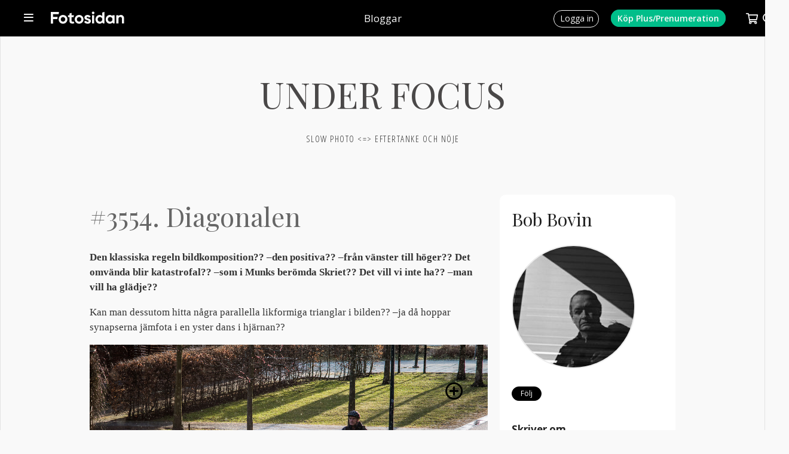

--- FILE ---
content_type: text/html; charset=UTF-8
request_url: https://www.fotosidan.se/blogs/bob-bovin-photography/index.htm?date=2021-03-01
body_size: 10157
content:
<!DOCTYPE html>
<html lang='sv' itemprop itemtype='https://schema.org/Article'>
<head prefix='og: http://ogp.me/ns# fb: http://ogp.me/ns/fb# fotosidan: http://ogp.me/ns/fb/fotosidan#'>
    <meta name="viewport" content="width=device-width, initial-scale=1, user-scalable=yes">
    <script src="/js/jquery-3.3.1.min.js"></script>
<script>if (typeof Prototype !== "undefined") $.noConflict(); var $jq=jQuery;</script>
<script language="javascript" type="text/javascript" src="/scripts/json2.min.js?v=1769090394"></script>
<script language="javascript" type="text/javascript" src="/scripts/ajax.min.js?v=1769090394"></script>
<meta http-equiv="X-UA-Compatible" content="IE=edge" />

<link rel="stylesheet" type="text/css" href="/style-std.css?v=1769090394">

<style type="text/css">
  @import url(/style-base.css?v=1769090394);
  @import url(/style-shop-std.css?v=1769090394);
  @import url(/style-headers.css?v=1769090394);
  @import url(/style-std-docs.css?v=1769090394);
  @import url(/style-std-tabs.css?v=1769090394);
  @import url(/style-std-blogs.css?v=1769090394);
  @import url(/style-std-calendar.css?v=1769090394);
    @import url(/style-std-responsive.css?v=1769090394);
  @import "/js/rangeslider/rangeslider.css";
  </style>
    <link rel="apple-touch-icon" sizes="57x57" href="/favicons/apple-icon-57x57.png">
<link rel="apple-touch-icon" sizes="60x60" href="/favicons/apple-icon-60x60.png">
<link rel="apple-touch-icon" sizes="72x72" href="/favicons/apple-icon-72x72.png">
<link rel="apple-touch-icon" sizes="76x76" href="/favicons/apple-icon-76x76.png">
<link rel="apple-touch-icon" sizes="114x114" href="/favicons/apple-icon-114x114.png">
<link rel="apple-touch-icon" sizes="120x120" href="/favicons/apple-icon-120x120.png">
<link rel="apple-touch-icon" sizes="144x144" href="/favicons/apple-icon-144x144.png">
<link rel="apple-touch-icon" sizes="152x152" href="/favicons/apple-icon-152x152.png">
<link rel="apple-touch-icon" sizes="180x180" href="/favicons/apple-icon-180x180.png">
<link rel="icon" type="image/png" sizes="192x192"  href="/favicons/android-icon-192x192.png">
<link rel="icon" type="image/png" sizes="32x32" href="/favicons/favicon-32x32.png">
<link rel="icon" type="image/png" sizes="96x96" href="/favicons/favicon-96x96.png">
<link rel="icon" type="image/png" sizes="16x16" href="/favicons/favicon-16x16.png">
<link rel="manifest" href="/favicons/manifest.json">
<meta name="msapplication-TileColor" content="#ffffff">
<meta name="msapplication-TileImage" content="/favicons/ms-icon-144x144.png">
<meta name="theme-color" content="#ffffff"><script src='/js/fstools.js?v=1769090394'></script>
    <title>UNDER FOCUS - Fotosidan</title>

<link rel="EditURI" type="application/rsd+xml" title="RSD" href="https://www.fotosidan.se/blogs/bob-bovin-photography/rsd.xml" />

<link rel="alternate" type="application/rss+xml" title="Prenumerera på denna blogg" href="https://www.fotosidan.se/newsfeeds/blog.xml?ID=bob-bovin-photography">

<script type="text/javascript">
$(document).ready(function() { 
  convertLightbox("blog"); addGalleryImageIcon(); 
  $(".blogentry a img").bind("contextmenu", function(e) { e.preventDefault(); 
     showCopyrightBox("(c) Bob Bovin", $(this)); return false; });
});
</script>
<script src="/lightview3/js/excanvas/excanvas.js"></script>
<script src="/lightview3/js/spinners/spinners.min.js"></script>
<script src="/lightview3/js/lightview/lightview.js?v=1"></script>
<link rel="stylesheet" type="text/css" href="/lightview3/css/lightview/lightview.css?v=1" />
<script>Lightview.setDefaultSkin('mac');</script>
  	<!-- fs-web-08.whitebalance.se  0.50 default -->
	<script language="javascript" type="text/javascript">
	MEMBER_TYPE="";
	USER_LOGIN="";
	REQUEST_METHOD="GET";
	REQUEST_URI="/blogs/bob-bovin-photography/index.htm?date=2021-03-01";
	PRINT_URL="?__style=print";
	</script>
	
    
    <!-- Google tag (gtag.js) -->
<script async src="https://www.googletagmanager.com/gtag/js?id=G-CY4RFTW4NP"></script>
<script>
window.dataLayer = window.dataLayer || [];
function gtag(){dataLayer.push(arguments);}
gtag('js', new Date());
gtag('set', {"send_page_view":false,"anonymize_ip":true});
gtag('config', 'G-CY4RFTW4NP');
</script>

</head>
<body  class='std  section-blogs blog-layout-nwide'  id='blog-bovin-photography-index' >    <a name='pagetop'></a>

    
    <script>
window.fbAsyncInit = function() { FB.init({	appId: '10150102323605066', xfbml: true, version: 'v2.5', cookie: true }); };
(function(d, s, id){
  var js, fjs = d.getElementsByTagName(s)[0];
  if (d.getElementById(id)) {return;}
  js = d.createElement(s); js.id = id;
  js.src = "//connect.facebook.net/sv_SE/sdk.js";
  fjs.parentNode.insertBefore(js, fjs);
}(document, 'script', 'facebook-jssdk'));
</script>
<div class="topbar-smallheader" id="topbar-smallheader">
  
  <div class="topbar-smallheader-content">

    <div class="topbar-item" id="topbar-mainmenu-item">
      <a href="javascript:void(0)" onclick="toggleMenu('mainmenu')">
        <span></span>
      </a>
      <div id="topbar-mainmenu" class="topbar-menu left" style="display:none;">
        <ul class='topbar-menu' id=''><li id='menu-start'><a href='/articles.htm'>Artiklar</a></li><li id='menu-bilder' class='wsubmenu'><a href='/gallery/index.htm'>Bilder</a><ul class='submenu'><li><a href='/gallery/listpic.htm?days=3&sort=folder2item.ctime+desc&_folders[]=27000'>Nya i Bildkritik</a></li><li><a href='/gallery/listpic.htm?days=3&sort=ptime+desc'>Nya bilder</a></li><li><a href='/gallery/favorites.htm'>Favoriter</a></li><li><a href='/gallery/toplist.htm'>Topplistor</a></li><li class='nd'><a href='/contest/index.htm'>Tävlingar</a></li></ul></li>
<li id='menu-tavlingar' class='wsubmenu'><a href='/contest/index.htm'>Fototävlingar</a><ul class='submenu'><li><a href='/contest/index.htm'>Fotosidan Masters</a></li><li class='nd'><a href='/challenge/index.htm'>Utmaningar / Foto-cup</a></li></ul></li>
<li id='menu-gfs'><a href='/gallerifs/index.htm'>Galleri Fotosidan</a></li><li id='menu-grupper'><a href='/groups/index.htm'>Grupper</a></li><li id='menu-forum'><a href='/forum/whats-new/'>Forum</a></li><li id='menu-bloggar'><a href='/blogs/index.htm'>Bloggar</a></li><li id='menu-members'><a href='/member/search.htm'>Fotografer</a></li><li id='menu-akademi'><a href='/akademi/index.htm'>Fotosidan Akademi</a></li><li id='menu-magasin' class='wsubmenu'><a href='/magasin/index.htm'>Fotosidan Magasin</a><ul class='submenu'><li><a href='/membershop/magasin-extra.htm'>Prenumerera</a></li><li><a href='/magasin/digital.htm'>Läs digitalt</a></li><li class='nd'><a href='/magasin/index.htm'>Kundtjänst</a></li></ul></li>
<li id='menu-proffsfoto'><a href='/proffsfoto/index.htm'>Proffsfoto</a></li><li id='menu-tv'><a href='/cldoc/tv/index.htm'>TV</a></li><li id='menu-podd'><a href='/poddradio/index.htm'>Poddradio</a></li><li id='menu-kopsalj'><a href='/classifieds/index.htm'>Köp &amp; sälj</a></li><li id='menu-produkter'><a href='/prylar/index.htm'>Prylar</a></li><li id='menu-butiken' class='wsubmenu'><a href='/membershop/'>Butik</a><ul class='submenu'><li class='current'><a href='/membershop/plus.htm'>Medlemskap</a></li><li><a href='/membershop/magasin.htm'>Fotosidan Magasin</a></li><li class='nd'><a href='/membershop/books.htm'>Böcker</a></li></ul></li>
<li id='menu-kalender'><a href='/calendar/index.htm'>Kalender</a></li><li id='menu-search' class='wsubmenu'><a href=''>Sök</a><ul class='submenu'><li><a href='/gallery/searchpic.htm'>Sök bilder</a></li><li><a href='/member/search.htm'>Sök medlem</a></li><li><a href='/forum/search.php'>Sök i forum</a></li><li class='nd'><a href='/classifieds/search.htm'>Sök annonser</a></li></ul></li>
</ul>      </div>
      <div id="topbar-mainmenu-info" class="topbar-info" style="display:none;"></div>
    </div>
   
    <div class="topbar-item topbar-logo insection" id="topbar-logo">
      <a href="/" title="Till förstasidan"></a>
    </div>

          <div class="topbar-item" id="topbar-sectiontitle"><h1><a href='/blogs/index.htm'>Bloggar</a></h1></div>
    
    <div class="topbar-item" id="topbar-extra"></div>

    <div class="topbar-item" id="topbar-userbox">
              <div class="topbar-item" id="topbar-login">
          <a href="/login.htm?_referer=%2Fblogs%2Fbob-bovin-photography%2Findex.htm%3Fdate%3D2021-03-01"><span>Logga in</span></a>
        </div>
        <div class="topbar-item" id="topbar-register">
          <a href="/membershop/plus.htm?_referer=%2Fblogs%2Fbob-bovin-photography%2Findex.htm%3Fdate%3D2021-03-01"><span>Köp Plus/Prenumeration<span></a> 
        </div>
      
	  	  <div class="topbar-item empty" id="topbar-cartsizebox">
		 <a href="javascript:void(0)" onclick="toggleMenu('shopcart', function() { loadCart(); })">
			<span id="topbar-shopcart-size">0</span>
		 </a>
   	  </div>

      <div id="topbar-shopcart" class="topbar-menu" style="display:none;">
		<div id="topbar-shopcart-content">
		</div>
		<div id="topbar-shopcart-delivery">
		     Leverans till land: <select id="topbar-shopcart-country">
		       <option value="sverige">Sverige</option>
		       <option value="skandinavien">Skandinavien</option>
		       <option value="europa">Europeiskt land</option>
		       <option value="ejeuropa">Utanför Europa</option>
		     </select>
		</div>
		<div id="topbar-shopcart-buttons">
		     <a class="" id="topbar-shopcart-closebtn">Fortsätt handla</a>
		     <a class="" id="topbar-shopcart-emptybtn">Töm varukorgen</a>
		     <a class="slimbutton" id="topbar-shopcart-checkoutbtn" href="/membershop/checkout.htm">Till Betala</a>
		</div>
      </div>

	  
      <div class="topbar-item" id="topbar-search">
        <form action="/search/index.htm" method="GET" style="display:none;" id="topbar-searchfield">
          <input id="searchfield" class="fstyle1" type="text" size="20" name="q" placeholder="Ange sökord">
          <input type="hidden" value="1" name="go_search">
		   <a id="topbar-advancedsearch" href="/search/index.htm">Utökad sökning&nbsp;</a>
	    </form> 
        <a href="javascript:void(0)" onclick="toggleSearchField()"><img src='/images/smallheader/header_search.png' alt=''></a>
      </div>
    </div>
    <div class="clear"></div>

  
  </div>
</div>


    <div class="stage">
	  <div class="innerstage"><div class="contentstage"><div class="contentstage-inner">		 <div class="mainstage">
		   <div class="main">
<div class="bloglist bloglist-wide"><div class="blogheader">
  <h1>UNDER FOCUS</h1>
  <div id="description">SLOW PHOTO <=> EFTERTANKE  OCH NÖJE</div>
</div>

<div class="cols indented" >
  <div class="col-wn">

<div class="blogcontent">
<div class="blogentry">

<h1><a href="/blogs/bob-bovin-photography/3554-diagonalen.htm">#3554. Diagonalen</a></h1>
<p><strong>Den klassiska regeln bildkomposition?? –den positiva?? –från vänster till höger?? Det omvända blir katastrofal?? –som i Munks berömda Skriet?? Det vill vi inte ha?? –man vill ha glädje??</strong></p>
<p>Kan man dessutom hitta några parallella likformiga trianglar i bilden?? –ja då hoppar synapserna jämfota i en yster dans i hjärnan??</p>
<p><a href="/cldocpart/766758.jpg" rel="lightbox"><img src="/cldocpart/blog/766758.jpg" alt="" rel="lightbox" class="lightbox" data-cli="DocumentPart-766758" /></a></p>
<p><em>Solen glänser i vattnet och både diagonaler och trianglar i Lund anno 2021-03-27</em></p>
<p></p>
<p></p>
<p></p>




<div class="docinfo">
Postat 2021-03-31  07:46 | Läst 3632 ggr. |
<a href="201614.htm" title="Klicka här för att få en permanent länk till detta inlägg och möjlighet att e-posta det till någon">Permalink</a>
   | <a href="201614.htm#comments">Kommentarer (3)</a> |
  <a href="201614.htm#comments">Kommentera</a>

</div>

<div class="social-bookmarks-wide">
    <ul>

    <li class="soc-facebook">
      <div class="fb-like"
         data-href="https://www.fotosidan.se/blogs/bob-bovin-photography/3554-diagonalen.htm"
         data-layout="button_count"
         data-action="like"
         data-show-faces="false"
         data-share="true"></div>
    </li>

    <li class="soc-twitter">
      <a href="https://twitter.com/share"
         class="twitter-share-button"
         data-url="https://www.fotosidan.se/blogs/bob-bovin-photography/3554-diagonalen.htm"
         data-via="fotosidan" data-lang="sv">Tweeta</a>
    </li>

    <li class="soc-email">
      <a href="/tools/sendtofriend.htm?url=https%3A%2F%2Fwww.fotosidan.se%2Fblogs%2Fbob-bovin-photography%2F3554-diagonalen.htm"><i class="fa fa-envelope"></i></a>
    </li>

    <li class="soc-gplus">
      <g:plusone size="medium" href="https://www.fotosidan.se/blogs/bob-bovin-photography/3554-diagonalen.htm="></g:plusone>
    </li>

    </ul>
</div>
</div>
<div class="blogentry">

<h1><a href="/blogs/bob-bovin-photography/3553-ut-fran-da-bla-or.htm">#3553. Ut från dä blå?? –or escape the blues</a></h1>
<p><strong>Det är inte utan att det har varit en tid i det blå mer än ett år nu?? –jo så känns det?? Så vem skulle inte vilja smita ut ”from the blues”?? Kanske livet kan komma igång??</strong></p>
<p>På en helt annan skala så finns det ju en del jyckar som vill komma ut ofta?? –å har de en sådan otur eller tur att de bara bor i det ”Blå huset” så ordnar det sig nog??</p>
<p><a href="/cldocpart/766752.jpg" rel="lightbox"><img src="/cldocpart/blog/766752.jpg" alt="" rel="lightbox" class="lightbox" data-cli="DocumentPart-766752" /></a></p>
<p><em>Hunden i det blå huset måste ut ett tag i Lund anno 2021-03-25</em></p>
<p></p>
<p></p>
<p></p>




<div class="docinfo">
Postat 2021-03-30  07:38 | Läst 3483 ggr. |
<a href="201612.htm" title="Klicka här för att få en permanent länk till detta inlägg och möjlighet att e-posta det till någon">Permalink</a>
   | <a href="201612.htm#comments">Kommentarer (4)</a> |
  <a href="201612.htm#comments">Kommentera</a>

</div>

<div class="social-bookmarks-wide">
    <ul>

    <li class="soc-facebook">
      <div class="fb-like"
         data-href="https://www.fotosidan.se/blogs/bob-bovin-photography/3553-ut-fran-da-bla-or.htm"
         data-layout="button_count"
         data-action="like"
         data-show-faces="false"
         data-share="true"></div>
    </li>

    <li class="soc-twitter">
      <a href="https://twitter.com/share"
         class="twitter-share-button"
         data-url="https://www.fotosidan.se/blogs/bob-bovin-photography/3553-ut-fran-da-bla-or.htm"
         data-via="fotosidan" data-lang="sv">Tweeta</a>
    </li>

    <li class="soc-email">
      <a href="/tools/sendtofriend.htm?url=https%3A%2F%2Fwww.fotosidan.se%2Fblogs%2Fbob-bovin-photography%2F3553-ut-fran-da-bla-or.htm"><i class="fa fa-envelope"></i></a>
    </li>

    <li class="soc-gplus">
      <g:plusone size="medium" href="https://www.fotosidan.se/blogs/bob-bovin-photography/3553-ut-fran-da-bla-or.htm="></g:plusone>
    </li>

    </ul>
</div>
</div>
<div class="blogentry">

<h1><a href="/blogs/bob-bovin-photography/3552-solbaten.htm">#3552. Solbåten??</a></h1>
<p><strong>Det här är ett begrepp som leder både till forntidens Egypten?? --och kajen på Riddarholmen?? –och här fyndigt fångat av vår Corre Maria?? Dyrkan av solens nedgång ger detta??</strong></p>
<p>Maria skickade oss de här bilderna som illustration av det uråldriga begreppet?? Nu har inte vår Corre varit i Egypten utan hon fann solbåten på två olika sätt från samma plats?? –just på Riddarholmen??</p>
<p><a href="/cldocpart/766741.jpg" rel="lightbox"><img src="/cldocpart/blog/766741.jpg" alt="" rel="lightbox" class="lightbox" data-cli="DocumentPart-766741" /></a></p>
<p><em>Solbåten vid Riddarholmkajen i Stockholm anno 2021-03-27</em></p>
<p>På samma kaj finns också ett abstrakt skulpturalt verk i granit av Christian Berg?? –med samma namn?? –nämligen Solbåten. Här har Maria mästerligt illustrerat tanken med solbåten??</p>
<p><a href="/cldocpart/766742.jpg" rel="lightbox"><img src="/cldocpart/blog/766742.jpg" alt="" rel="lightbox" class="lightbox" data-cli="DocumentPart-766742" /></a></p>
<p><em>Christan Bergs skulptur Solbåten fångar solen på Riddarholmen</em></p>
<p>Seniorplåtis blir glad över en sådan bra bild!!</p>
<p></p>
<p></p>
<p></p>




<div class="docinfo">
Postat 2021-03-29  07:49 | Läst 3182 ggr. |
<a href="201611.htm" title="Klicka här för att få en permanent länk till detta inlägg och möjlighet att e-posta det till någon">Permalink</a>
   | <a href="201611.htm#comments">Kommentarer (3)</a> |
  <a href="201611.htm#comments">Kommentera</a>

</div>

<div class="social-bookmarks-wide">
    <ul>

    <li class="soc-facebook">
      <div class="fb-like"
         data-href="https://www.fotosidan.se/blogs/bob-bovin-photography/3552-solbaten.htm"
         data-layout="button_count"
         data-action="like"
         data-show-faces="false"
         data-share="true"></div>
    </li>

    <li class="soc-twitter">
      <a href="https://twitter.com/share"
         class="twitter-share-button"
         data-url="https://www.fotosidan.se/blogs/bob-bovin-photography/3552-solbaten.htm"
         data-via="fotosidan" data-lang="sv">Tweeta</a>
    </li>

    <li class="soc-email">
      <a href="/tools/sendtofriend.htm?url=https%3A%2F%2Fwww.fotosidan.se%2Fblogs%2Fbob-bovin-photography%2F3552-solbaten.htm"><i class="fa fa-envelope"></i></a>
    </li>

    <li class="soc-gplus">
      <g:plusone size="medium" href="https://www.fotosidan.se/blogs/bob-bovin-photography/3552-solbaten.htm="></g:plusone>
    </li>

    </ul>
</div>
</div>
<div class="blogentry">

<h1><a href="/blogs/bob-bovin-photography/3551-hur-tjock-ar-filterpacken-med.htm">#3551. Hur tjock är filterpacken?? –med AA,UV och IR-filter före sensorns pixlar??</a></h1>
<p><strong>Man undrar ju varför det skall vara så svårt att få reda på det?? –det är kanske är en kritisk punkt i tillverkningen?? Det är ju en negativ faktor hos sensorn?? –som skall bemästra dagsljusets spektra??</strong></p>
<p>En sak tycks vara säker?? –<a href="https://kolarivision.com/uv-filter-effectiveness-article/">man behöver inget UV-filter</a> före eller efter objektivet?? –när man har en digitalkamera?? Det borde underlätta för tillverkarna att minimera tjockleken hos filter som placeras framför ytan med alla pixlar. I kameror med CCD pixlar lär det vara så att den packen kan vara tunn?? –i gamla Leica M9 lär filterpacken vara 0,5 mm. Det betyder att de i objektivet brutna ljusstrålarna kan vandra en kort väg i filtrets utkanter?? Det är ännu tunnar IR/UV filter i Leica M8.</p>
<p>I kameror med CMOS sensor är vanligen IR/UV-filterpacken mer än 2 mm tjock. I den Sony a7RII, som vi har, lär den med viss tvekan vara 1,5 mm tjock??</p>
<p><a href="/cldocpart/766598.jpg" rel="lightbox"><img src="/cldocpart/blog/766598.jpg" alt="" rel="lightbox" class="lightbox" data-cli="DocumentPart-766598" /></a></p>
<p><em>Sony a7RII med Canon 28/2,8</em></p>
<p>Problemen med tjocka IR/UV filter är försvårat av att gamla objektiv är konstruerade så att ljusstrålarna ute i kanterna faller in med ganska sned vinkel. Det var inga problem så länge man hade film. Men med 2,5 mm filter före pixlarna uppstår oskärpa och optiska brytfel för ljusets olika våglängder??</p>
<p>I kameran ovan med ett vidvinkel objektiv blir detta tydligt?? –som framgår i den här bilden:</p>
<p><a href="/cldocpart/766599.jpg" rel="lightbox"><img src="/cldocpart/blog/766599.jpg" alt="" rel="lightbox" class="lightbox" data-cli="DocumentPart-766599" /></a></p>
<p><em>Sony a7RII med Canon 28/2,8 @ 2,8</em></p>
<p>Här kan man tydligt se att bilden är skarp i centrum och att oskärpan uppstår ute i kanterna. Nu kan de bero inte bara på filterpackens tjocklek utan också på att bildplanet är krökt?? Det skall då försvinna nästan helt om man bländar ner till 5,6?? --och det gör det också?? –som man ser i nästa bild:</p>
<p><a href="/cldocpart/766601.jpg" rel="lightbox"><img src="/cldocpart/blog/766601.jpg" alt="" rel="lightbox" class="lightbox" data-cli="DocumentPart-766601" /></a></p>
<p><em>Sony a7RII med Canon 28/2,8 @ 5,6</em></p>
<p>Det här är ett erkänt mycket bra objektiv, som på sin tid i mitten på 50-talet, var ”state of the art” och det är nästan att jämför med moderna objektiv. Med en Leica M9 och dess tunna IR/UV filter är det mycket bra??</p>
<p>Seniorplåtis undrar nu om det finns någon expert på fotosidan som vet om det finns någon sammanställning över hur tjocka IR/UV filtren är framför sensorn i olika kameror?? Finns det någon kamera som har en filterpacke som är tunnare än 0,8 mm?? Hur tjock är den t ex i den nya Sigma fp L kameran??</p>
<p></p>
<p></p>
<p></p>
<p></p>




<div class="docinfo">
Postat 2021-03-28  08:21 | Läst 3529 ggr. |
<a href="201590.htm" title="Klicka här för att få en permanent länk till detta inlägg och möjlighet att e-posta det till någon">Permalink</a>
   | <a href="201590.htm#comments">Kommentarer (0)</a> |
  <a href="201590.htm#comments">Kommentera</a>

</div>

<div class="social-bookmarks-wide">
    <ul>

    <li class="soc-facebook">
      <div class="fb-like"
         data-href="https://www.fotosidan.se/blogs/bob-bovin-photography/3551-hur-tjock-ar-filterpacken-med.htm"
         data-layout="button_count"
         data-action="like"
         data-show-faces="false"
         data-share="true"></div>
    </li>

    <li class="soc-twitter">
      <a href="https://twitter.com/share"
         class="twitter-share-button"
         data-url="https://www.fotosidan.se/blogs/bob-bovin-photography/3551-hur-tjock-ar-filterpacken-med.htm"
         data-via="fotosidan" data-lang="sv">Tweeta</a>
    </li>

    <li class="soc-email">
      <a href="/tools/sendtofriend.htm?url=https%3A%2F%2Fwww.fotosidan.se%2Fblogs%2Fbob-bovin-photography%2F3551-hur-tjock-ar-filterpacken-med.htm"><i class="fa fa-envelope"></i></a>
    </li>

    <li class="soc-gplus">
      <g:plusone size="medium" href="https://www.fotosidan.se/blogs/bob-bovin-photography/3551-hur-tjock-ar-filterpacken-med.htm="></g:plusone>
    </li>

    </ul>
</div>
</div>
<div class="blogentry">

<h1><a href="/blogs/bob-bovin-photography/3550-ryggraden-i-landet-utom-sig.htm">#3550. Ryggraden i Landet utom sig?? –handlar förnödenheter på torget??</a></h1>
<p><strong>Hur skulle vi klara oss utan alla våra ”tanter”?? –verkställande direktörerna i de flesta hushållen i vårt fosterland?? Ja, i dessa tider skulle det inte fungera alls?? –det märks tydligt på torget??</strong></p>
<p>Vem står där i ur och skur?? –ja i alla väder?? --finns de där på inköpsrundan på torget?? Planerande det kostliga intaget för kanske en hel vecka?? Detta kan man konstatera även i dessa bilder från ett besök på Mårtenstorget:</p>
<p><a href="/cldocpart/766476.jpg" rel="lightbox"><img src="/cldocpart/blog/766476.jpg" alt="" rel="lightbox" class="lightbox" data-cli="DocumentPart-766476" /></a></p>
<p><a href="/cldocpart/766477.jpg" rel="lightbox"><img src="/cldocpart/blog/766477.jpg" alt="" rel="lightbox" class="lightbox" data-cli="DocumentPart-766477" /></a></p>
<p><a href="/cldocpart/766478.jpg" rel="lightbox"><img src="/cldocpart/blog/766478.jpg" alt="" rel="lightbox" class="lightbox" data-cli="DocumentPart-766478" /></a></p>
<p><a href="/cldocpart/766479.jpg" rel="lightbox"><img src="/cldocpart/blog/766479.jpg" alt="" rel="lightbox" class="lightbox" data-cli="DocumentPart-766479" width="358" height="636" /></a></p>
<p><a href="/cldocpart/766480.jpg" rel="lightbox"><img src="/cldocpart/blog/766480.jpg" alt="" rel="lightbox" class="lightbox" data-cli="DocumentPart-766480" /></a></p>
<p><em>Tanterna räddar vår framtid i Lund anno 2021-03-20</em></p>
<p></p>
<p></p>
<p></p>




<div class="docinfo">
Postat 2021-03-27  07:24 | Läst 3372 ggr. |
<a href="201566.htm" title="Klicka här för att få en permanent länk till detta inlägg och möjlighet att e-posta det till någon">Permalink</a>
   | <a href="201566.htm#comments">Kommentarer (3)</a> |
  <a href="201566.htm#comments">Kommentera</a>

</div>

<div class="social-bookmarks-wide">
    <ul>

    <li class="soc-facebook">
      <div class="fb-like"
         data-href="https://www.fotosidan.se/blogs/bob-bovin-photography/3550-ryggraden-i-landet-utom-sig.htm"
         data-layout="button_count"
         data-action="like"
         data-show-faces="false"
         data-share="true"></div>
    </li>

    <li class="soc-twitter">
      <a href="https://twitter.com/share"
         class="twitter-share-button"
         data-url="https://www.fotosidan.se/blogs/bob-bovin-photography/3550-ryggraden-i-landet-utom-sig.htm"
         data-via="fotosidan" data-lang="sv">Tweeta</a>
    </li>

    <li class="soc-email">
      <a href="/tools/sendtofriend.htm?url=https%3A%2F%2Fwww.fotosidan.se%2Fblogs%2Fbob-bovin-photography%2F3550-ryggraden-i-landet-utom-sig.htm"><i class="fa fa-envelope"></i></a>
    </li>

    <li class="soc-gplus">
      <g:plusone size="medium" href="https://www.fotosidan.se/blogs/bob-bovin-photography/3550-ryggraden-i-landet-utom-sig.htm="></g:plusone>
    </li>

    </ul>
</div>
</div></div><div class='pagectl' title='31' id='pagectl-'><span class='pagectl pagectlpage'>1</span>&nbsp;<a target='_self' class='pagectl pagectlpage'  href='/blogs/bob-bovin-photography/index.htm?date=2021-03-01&amp;skip=5'>2</a>&nbsp;<a target='_self' class='pagectl pagectlpage'  href='/blogs/bob-bovin-photography/index.htm?date=2021-03-01&amp;skip=10'>3</a>&nbsp;<span class='pagectldots'>...&nbsp;</span><a target='_self' class='pagectl pagectlpage'  href='/blogs/bob-bovin-photography/index.htm?date=2021-03-01&amp;skip=30'>7</a>&nbsp;<a  target='_self' class='pagectl pagectlnext'  href='/blogs/bob-bovin-photography/index.htm?date=2021-03-01&amp;skip=5'>Nästa</a>&nbsp;</div>
</div>
<div class="col-m" style="";>
  

<div class="sidebar">
<div class="blogowner">
<h2><a href="/member/view.htm?ID=49013">Bob Bovin</a></h2>
  <div class="follow">
<div class="followme compact" style="clear:both;">


<div class="followme-tools-box">

<a class="rss-icon" href="/newsfeeds/blog.xml?ID=bob-bovin-photography"></a>

</div>
</div></div>
</div>

  

<div id="authorportrait">
  <img src='https://obj.fotosidan.se/obj/cache/2a/2ab3d69ec41040d38f1f892ba182eb0f.jpg'  border='0' alt="">    
</div>
<div>
</div>

<div class="functionbox">
<ul class="functions">


  
  
  



  
 

  
  
</ul>

  <a href='/member/network/addwatch.htm?reference=49013&amp;_referer=%2Fblogs%2Fbob-bovin-photography%2Findex.htm%3Fdate%3D2021-03-01' class='slimbutton sml follow'>Följ</a>
</div>


<div class="cloudContainer">
<h2>Skriver om</h2>

<li>
  <a href="index.htm?tag=fotoflanera">fotoflanera</a>
  </li>
  <li>
  <a href="index.htm?tag=Lund">Lund</a>
  </li>
  <li>
  <a href="index.htm?tag=flan%C3%B6r">flanör</a>
  </li>
  <li>
  <a href="index.htm?tag=fotoflanera">fotoflanera</a>
  </li>
  <li>
  <a href="index.htm?tag=Lund">Lund</a>
  </li>
  <li>
  <a href="index.htm?tag=flan%C3%B6r">flanör</a>
  </li>
  <li>
  <a href="index.htm?tag=Sony+a7RII">Sony a7RII</a>
  </li>
  <li>
  <a href="index.htm?tag=Techart+LM-EA7+6.0+II+Auto">Techart LM-EA7 6.0 II Auto</a>
  </li>
  <li>
  <a href="index.htm?tag=Stockholm">Stockholm</a>
  </li>
  <li>
  <a href="index.htm?tag=Gamla+stan">Gamla stan</a>
  </li>
  <li>
  <a href="index.htm?tag=Techart+LM-AE9">Techart LM-AE9</a>
  </li>
  <li>
  <a href="index.htm?tag=M%C3%A5rtenstorget">Mårtenstorget</a>
  </li>
  <li>
  <a href="index.htm?tag=isbj%C3%B6rn">isbjörn</a>
  </li>
  <li>
  <a href="index.htm?tag=Canon+35mm+1%3A1.5">Canon 35mm 1:1.5</a>
  </li>
  <li>
  <a href="index.htm?tag=Svalbard">Svalbard</a>
  </li>
  <li>
  <a href="index.htm?tag=sn%C3%B6">snö</a>
  </li>
  <li>
  <a href="index.htm?tag=hund">hund</a>
  </li>
  <li>
  <a href="index.htm?tag=Stockholm">Stockholm</a>
  </li>
  <li>
  <a href="index.htm?tag=Leitz+Super-Angulon+1%3A4%2F21">Leitz Super-Angulon 1:4/21</a>
  </li>
  <li>
  <a href="index.htm?tag=cykel">cykel</a>
  </li>
  <li>
  <a href="index.htm?tag=Panasonic+DMC-GM5">Panasonic DMC-GM5</a>
  </li>
  <li>
  <a href="index.htm?tag=test">test</a>
  </li>
  <li>
  <a href="index.htm?tag=is">is</a>
  </li>
  <li>
  <a href="index.htm?tag=Riddarhyttan">Riddarhyttan</a>
  </li>
  <li>
  <a href="index.htm?tag=fotoflan%C3%B6r">fotoflanör</a>
  </li>
  <li>
  <a href="index.htm?tag=mat">mat</a>
  </li>
  <li>
  <a href="index.htm?tag=Olympus+OM-D">Olympus OM-D</a>
  </li>
  <li>
  <a href="index.htm?tag=blommor">blommor</a>
  </li>
  <li>
  <a href="index.htm?tag=Antarktis">Antarktis</a>
  </li>
  <li>
  <a href="index.htm?tag=Stadsparken">Stadsparken</a>
  </li>
  <li>
  <a href="index.htm?tag=skylt">skylt</a>
  </li>
  <li>
  <a href="index.htm?tag=sol">sol</a>
  </li>
  <li>
  <a href="index.htm?tag=Panasonic+GM5">Panasonic GM5</a>
  </li>
  <li>
  <a href="index.htm?tag=Malm%C3%B6">Malmö</a>
  </li>
  <li>
  <a href="index.htm?tag=Fotoflanera">Fotoflanera</a>
  </li>
  <li>
  <a href="index.htm?tag=flickor">flickor</a>
  </li>
  <li>
  <a href="index.htm?tag=Canon+35mm+1%3A2">Canon 35mm 1:2</a>
  </li>
  <li>
  <a href="index.htm?tag=Japan">Japan</a>
  </li>
  <li>
  <a href="index.htm?tag=torghandel">torghandel</a>
  </li>
  <li>
  <a href="index.htm?tag=kaja">kaja</a>
  </li>
  </div>


<h2>Innehållskategorier</h2>


<div class="blogg-dates">
 <h2>Arkiv</h2>
  <ul><li><a href='index.htm?date=2025-12-01'>December 2025</a></li><li><a href='index.htm?date=2025-10-01'>Oktober 2025</a></li><li><a href='index.htm?date=2025-09-01'>September 2025</a></li><li><a href='index.htm?date=2025-08-01'>Augusti 2025</a></li><li><a href='index.htm?date=2025-07-01'>Juli 2025</a></li><li><a href='index.htm?date=2025-06-01'>Juni 2025</a></li><li><a href='index.htm?date=2025-05-01'>Maj 2025</a></li><li><a href='index.htm?date=2025-04-01'>April 2025</a></li><li><a href='index.htm?date=2025-03-01'>Mars 2025</a></li><li><a href='index.htm?date=2025-02-01'>Februari 2025</a></li><li><a href='index.htm?date=2025-01-01'>Januari 2025</a></li><li><a href='index.htm?date=2024-12-01'>December 2024</a></li><li><a href='index.htm?date=2024-10-01'>Oktober 2024</a></li><li><a href='index.htm?date=2024-09-01'>September 2024</a></li><li><a href='index.htm?date=2024-08-01'>Augusti 2024</a></li><li><a href='index.htm?date=2024-07-01'>Juli 2024</a></li><li><a href='index.htm?date=2024-06-01'>Juni 2024</a></li><li><a href='index.htm?date=2024-05-01'>Maj 2024</a></li><li><a href='index.htm?date=2024-04-01'>April 2024</a></li><li><a href='index.htm?date=2024-03-01'>Mars 2024</a></li><li><a href='index.htm?date=2024-02-01'>Februari 2024</a></li><li><a href='index.htm?date=2024-01-01'>Januari 2024</a></li><li><a href='index.htm?date=2023-12-01'>December 2023</a></li><li><a href='index.htm?date=2023-11-01'>November 2023</a></li><li><a href='index.htm?date=2023-10-01'>Oktober 2023</a></li><li><a href='index.htm?date=2023-09-01'>September 2023</a></li><li><a href='index.htm?date=2023-08-01'>Augusti 2023</a></li><li><a href='index.htm?date=2023-07-01'>Juli 2023</a></li><li><a href='index.htm?date=2023-06-01'>Juni 2023</a></li><li><a href='index.htm?date=2023-05-01'>Maj 2023</a></li><li><a href='index.htm?date=2023-04-01'>April 2023</a></li><li><a href='index.htm?date=2023-03-01'>Mars 2023</a></li><li><a href='index.htm?date=2023-02-01'>Februari 2023</a></li><li><a href='index.htm?date=2023-01-01'>Januari 2023</a></li><li><a href='index.htm?date=2022-12-01'>December 2022</a></li><li><a href='index.htm?date=2022-11-01'>November 2022</a></li><li><a href='index.htm?date=2022-10-01'>Oktober 2022</a></li><li><a href='index.htm?date=2022-09-01'>September 2022</a></li><li><a href='index.htm?date=2022-08-01'>Augusti 2022</a></li><li><a href='index.htm?date=2022-07-01'>Juli 2022</a></li><li><a href='index.htm?date=2022-06-01'>Juni 2022</a></li><li><a href='index.htm?date=2022-05-01'>Maj 2022</a></li><li><a href='index.htm?date=2022-04-01'>April 2022</a></li><li><a href='index.htm?date=2022-03-01'>Mars 2022</a></li><li><a href='index.htm?date=2022-02-01'>Februari 2022</a></li><li><a href='index.htm?date=2022-01-01'>Januari 2022</a></li><li><a href='index.htm?date=2021-12-01'>December 2021</a></li><li><a href='index.htm?date=2021-11-01'>November 2021</a></li><li><a href='index.htm?date=2021-10-01'>Oktober 2021</a></li><li><a href='index.htm?date=2021-09-01'>September 2021</a></li><li><a href='index.htm?date=2021-08-01'>Augusti 2021</a></li><li><a href='index.htm?date=2021-07-01'>Juli 2021</a></li><li><a href='index.htm?date=2021-06-01'>Juni 2021</a></li><li><a href='index.htm?date=2021-05-01'>Maj 2021</a></li><li><a href='index.htm?date=2021-04-01'>April 2021</a></li><li><a href='index.htm?date=2021-03-01'>Mars 2021</a></li><li><a href='index.htm?date=2021-02-01'>Februari 2021</a></li><li><a href='index.htm?date=2021-01-01'>Januari 2021</a></li><li><a href='index.htm?date=2020-12-01'>December 2020</a></li><li><a href='index.htm?date=2020-11-01'>November 2020</a></li><li><a href='index.htm?date=2020-10-01'>Oktober 2020</a></li><li><a href='index.htm?date=2020-09-01'>September 2020</a></li><li><a href='index.htm?date=2020-08-01'>Augusti 2020</a></li><li><a href='index.htm?date=2020-07-01'>Juli 2020</a></li><li><a href='index.htm?date=2020-06-01'>Juni 2020</a></li><li><a href='index.htm?date=2020-05-01'>Maj 2020</a></li><li><a href='index.htm?date=2020-04-01'>April 2020</a></li><li><a href='index.htm?date=2020-03-01'>Mars 2020</a></li><li><a href='index.htm?date=2020-02-01'>Februari 2020</a></li><li><a href='index.htm?date=2020-01-01'>Januari 2020</a></li><li><a href='index.htm?date=2019-12-01'>December 2019</a></li><li><a href='index.htm?date=2019-11-01'>November 2019</a></li><li><a href='index.htm?date=2019-10-01'>Oktober 2019</a></li><li><a href='index.htm?date=2019-09-01'>September 2019</a></li><li><a href='index.htm?date=2019-08-01'>Augusti 2019</a></li><li><a href='index.htm?date=2019-07-01'>Juli 2019</a></li><li><a href='index.htm?date=2019-06-01'>Juni 2019</a></li><li><a href='index.htm?date=2019-05-01'>Maj 2019</a></li><li><a href='index.htm?date=2019-04-01'>April 2019</a></li><li><a href='index.htm?date=2019-03-01'>Mars 2019</a></li><li><a href='index.htm?date=2019-02-01'>Februari 2019</a></li><li><a href='index.htm?date=2019-01-01'>Januari 2019</a></li><li><a href='index.htm?date=2018-12-01'>December 2018</a></li><li><a href='index.htm?date=2018-11-01'>November 2018</a></li><li><a href='index.htm?date=2018-10-01'>Oktober 2018</a></li><li><a href='index.htm?date=2018-09-01'>September 2018</a></li><li><a href='index.htm?date=2018-08-01'>Augusti 2018</a></li><li><a href='index.htm?date=2018-07-01'>Juli 2018</a></li><li><a href='index.htm?date=2018-06-01'>Juni 2018</a></li><li><a href='index.htm?date=2018-05-01'>Maj 2018</a></li><li><a href='index.htm?date=2018-04-01'>April 2018</a></li><li><a href='index.htm?date=2018-03-01'>Mars 2018</a></li><li><a href='index.htm?date=2018-02-01'>Februari 2018</a></li><li><a href='index.htm?date=2018-01-01'>Januari 2018</a></li><li><a href='index.htm?date=2017-12-01'>December 2017</a></li><li><a href='index.htm?date=2017-11-01'>November 2017</a></li><li><a href='index.htm?date=2017-10-01'>Oktober 2017</a></li><li><a href='index.htm?date=2017-09-01'>September 2017</a></li><li><a href='index.htm?date=2017-08-01'>Augusti 2017</a></li><li><a href='index.htm?date=2017-07-01'>Juli 2017</a></li><li><a href='index.htm?date=2017-06-01'>Juni 2017</a></li><li><a href='index.htm?date=2017-05-01'>Maj 2017</a></li><li><a href='index.htm?date=2017-04-01'>April 2017</a></li><li><a href='index.htm?date=2017-03-01'>Mars 2017</a></li><li><a href='index.htm?date=2017-02-01'>Februari 2017</a></li><li><a href='index.htm?date=2017-01-01'>Januari 2017</a></li><li><a href='index.htm?date=2016-12-01'>December 2016</a></li><li><a href='index.htm?date=2016-11-01'>November 2016</a></li><li><a href='index.htm?date=2016-10-01'>Oktober 2016</a></li><li><a href='index.htm?date=2016-09-01'>September 2016</a></li><li><a href='index.htm?date=2016-08-01'>Augusti 2016</a></li><li><a href='index.htm?date=2016-07-01'>Juli 2016</a></li><li><a href='index.htm?date=2016-06-01'>Juni 2016</a></li><li><a href='index.htm?date=2016-05-01'>Maj 2016</a></li><li><a href='index.htm?date=2016-04-01'>April 2016</a></li><li><a href='index.htm?date=2016-03-01'>Mars 2016</a></li><li><a href='index.htm?date=2016-02-01'>Februari 2016</a></li><li><a href='index.htm?date=2016-01-01'>Januari 2016</a></li><li><a href='index.htm?date=2015-12-01'>December 2015</a></li><li><a href='index.htm?date=2015-11-01'>November 2015</a></li><li><a href='index.htm?date=2015-10-01'>Oktober 2015</a></li><li><a href='index.htm?date=2015-09-01'>September 2015</a></li><li><a href='index.htm?date=2015-08-01'>Augusti 2015</a></li><li><a href='index.htm?date=2015-07-01'>Juli 2015</a></li><li><a href='index.htm?date=2015-06-01'>Juni 2015</a></li><li><a href='index.htm?date=2015-05-01'>Maj 2015</a></li><li><a href='index.htm?date=2015-04-01'>April 2015</a></li><li><a href='index.htm?date=2015-03-01'>Mars 2015</a></li><li><a href='index.htm?date=2015-02-01'>Februari 2015</a></li><li><a href='index.htm?date=2015-01-01'>Januari 2015</a></li><li><a href='index.htm?date=2014-12-01'>December 2014</a></li><li><a href='index.htm?date=2014-11-01'>November 2014</a></li><li><a href='index.htm?date=2014-10-01'>Oktober 2014</a></li><li><a href='index.htm?date=2014-09-01'>September 2014</a></li><li><a href='index.htm?date=2014-08-01'>Augusti 2014</a></li><li><a href='index.htm?date=2014-07-01'>Juli 2014</a></li><li><a href='index.htm?date=2014-06-01'>Juni 2014</a></li><li><a href='index.htm?date=2014-05-01'>Maj 2014</a></li><li><a href='index.htm?date=2014-04-01'>April 2014</a></li><li><a href='index.htm?date=2014-03-01'>Mars 2014</a></li><li><a href='index.htm?date=2014-02-01'>Februari 2014</a></li><li><a href='index.htm?date=2014-01-01'>Januari 2014</a></li><li><a href='index.htm?date=2013-12-01'>December 2013</a></li><li><a href='index.htm?date=2013-11-01'>November 2013</a></li><li><a href='index.htm?date=2013-10-01'>Oktober 2013</a></li><li><a href='index.htm?date=2013-09-01'>September 2013</a></li><li><a href='index.htm?date=2013-08-01'>Augusti 2013</a></li><li><a href='index.htm?date=2013-07-01'>Juli 2013</a></li><li><a href='index.htm?date=2013-06-01'>Juni 2013</a></li><li><a href='index.htm?date=2013-05-01'>Maj 2013</a></li><li><a href='index.htm?date=2013-04-01'>April 2013</a></li><li><a href='index.htm?date=2013-03-01'>Mars 2013</a></li><li><a href='index.htm?date=2013-02-01'>Februari 2013</a></li><li><a href='index.htm?date=2013-01-01'>Januari 2013</a></li><li><a href='index.htm?date=2012-12-01'>December 2012</a></li><li><a href='index.htm?date=2012-11-01'>November 2012</a></li><li><a href='index.htm?date=2012-10-01'>Oktober 2012</a></li><li><a href='index.htm?date=2012-09-01'>September 2012</a></li><li><a href='index.htm?date=2012-08-01'>Augusti 2012</a></li><li><a href='index.htm?date=2012-07-01'>Juli 2012</a></li><li><a href='index.htm?date=2012-06-01'>Juni 2012</a></li><li><a href='index.htm?date=2012-05-01'>Maj 2012</a></li><li><a href='index.htm?date=2012-04-01'>April 2012</a></li><li><a href='index.htm?date=2012-03-01'>Mars 2012</a></li><li><a href='index.htm?date=2012-02-01'>Februari 2012</a></li><li><a href='index.htm?date=2012-01-01'>Januari 2012</a></li><li><a href='index.htm?date=2011-12-01'>December 2011</a></li><li><a href='index.htm?date=2011-11-01'>November 2011</a></li><li><a href='index.htm?date=2011-10-01'>Oktober 2011</a></li><li><a href='index.htm?date=2011-09-01'>September 2011</a></li><li><a href='index.htm?date=2011-08-01'>Augusti 2011</a></li><li><a href='index.htm?date=2011-07-01'>Juli 2011</a></li><li><a href='index.htm?date=2011-06-01'>Juni 2011</a></li><li><a href='index.htm?date=2011-05-01'>Maj 2011</a></li><li><a href='index.htm?date=2011-04-01'>April 2011</a></li></ul></div>

<div class="blogs-categorylist">
  <h2>Kategorier</h2>
<ul><li><a href="index.htm?category=151">Bildjournalistik</a></li><li><a href="index.htm?category=187">Fotosidan Blogg</a></li><li><a href="index.htm?category=163">Fotosidan Masters</a></li><li><a href="index.htm?category=71">Intresse - Action / Äventyr</a></li><li><a href="index.htm?category=73">Intresse - Arkitektur</a></li><li><a href="index.htm?category=61">Intresse - Barn</a></li><li><a href="index.htm?category=164">Intresse - Bilddagbok</a></li><li><a href="index.htm?category=62">Intresse - Bröllop</a></li><li><a href="index.htm?category=58">Intresse - Gatufoto</a></li><li><a href="index.htm?category=80">Intresse - Husdjur / Tamdjur</a></li><li><a href="index.htm?category=134">Intresse - Konsertfoto</a></li><li><a href="index.htm?category=56">Intresse - Konstfoto</a></li><li><a href="index.htm?category=57">Intresse - Landskap</a></li><li><a href="index.htm?category=60">Intresse - Macro</a></li><li><a href="index.htm?category=63">Intresse - Mode</a></li><li><a href="index.htm?category=59">Intresse - Nattbild</a></li><li><a href="index.htm?category=79">Intresse - Porträtt</a></li><li><a href="index.htm?category=66">Intresse - Posering</a></li><li><a href="index.htm?category=75">Intresse - Produkter</a></li><li><a href="index.htm?category=64">Intresse - Reportage / Situation</a></li><li><a href="index.htm?category=135">Intresse - Resefoto</a></li><li><a href="index.htm?category=72">Intresse - Sport / Motorsport</a></li><li><a href="index.htm?category=65">Intresse - Studio</a></li><li><a href="index.htm?category=67">Intresse - Svart-vitt</a></li><li><a href="index.htm?category=82">Intresse - Utrustning</a></li><li><a href="index.htm?category=69">Intresse - Vilda djur</a></li><li><a href="index.htm?category=133">Intresse - Växter, insekter, naturdetalj</a></li><li><a href="index.htm?category=176">On Location</a></li><li><a href="index.htm?category=28">Teknik - Färg</a></li><li><a href="index.htm?category=13">Teknik - Makro</a></li><li><a href="index.htm?category=30">Teknik - Montage</a></li><li><a href="index.htm?category=87">Teknik - Mörkrum (analogt)</a></li><li><a href="index.htm?category=39">Teknik - Mörkrum alt. teknik (analogt)</a></li><li><a href="index.htm?category=11">Teknik - Retuscherad</a></li><li><a href="index.htm?category=26">Teknik - Sv/v</a></li></ul></div>
<div class="blogg-bookmarks">
  </div>

</div>

</div></div>

</div><!-- end "bloglist bloglist-wide" -->	<div class="clear"></div>
	</div>
	<div class="clear"></div>
	</div>

	</div>
	<div class="clear"></div>
	</div>

    
	<div class="clear"></div>
	</div>

    
	</div>
	<div class="footer">
  <div class="footer-stage">
    <div class="f-col">
      <div class="pushTitle">Plusmedlemskap</div>
      <div class="pushInfo"
					 <ul>
						 <li><a href="/blogs/index.htm" target="_blank">Blogg</a></li>
						 <li><a href="/articles.htm?_plus=1&skip=0" target="_blank">Premiumartiklar</a></li>
						 <li><a href="/member/photos/" target="_blank">Fri uppladdning</a></li>
						 <li><a href="/cldoc/nytt-pa-fotosidan/var-nya-utrustningsforsakring.htm#" target="_blank">B&auml;ttre pris p&aring; f&ouml;rs&auml;kring</a></li>
						 <li><a href="/cldoc/fotosidan-portfolio.htm" target="_blank">Portfolio</a></li>
						 <li><a href="/magasin/" target="_blank">Rabatt p&aring; Fotosidan Magasin</a></li>
						 <li><a href="/membershop/plus-extra.htm" target="_blank">L&auml;s mer och k&ouml;p</a></li>
					 </ul>
      </div>
    </div>

    <div class="f-col">
      <div class="pushTitle">Fotosidan Magasin</div>
      <div class="pushInfo"><a href="/membershop/magasin.htm">Prenumerera p&aring; Sveriges skarpaste fototidning, full av tips, kunskap och inspiration som g&ouml;r dig till en b&auml;ttre fotograf.</a></div>
      <br>
      <div class="pushTitle">Galleri Fotosidan </div>
      <div class="pushInfo"><a href="/gallerifs/index.htm">V&aring;rt finaste galleri d&auml;r du ans&ouml;ker med en bild f&ouml;r att bli publicerad. En jury fungerar som sluss till detta galleri.</a></div>
    </div>

    <div class="f-col">
      <div class="pushTitle">Fotosidan Akademi</div>
      <div class="pushInfo"><a href="/akademi/index.htm">V&aring;rt utbud av onlinekurser kallar vi Fotosidan Akademi. H&auml;r hittar du ett st&auml;ndigt v&auml;xande kursutbud med inspirerande inl&auml;mningsuppgifter och feedback fr&aring;n kursledaren.</a></div>
      <br>
      <div class="pushTitle">Följ oss</div>
      <div class="pushInfo"><a href="https://www.facebook.com/fotosidan" class="link facebook" target="_blank"></a><a href="https://twitter.com/fotosidan" class="link twitter" target="_blank"></a><a href="https://instagram.com/fotosidan" class="link instagram" target="_blank"></a><a href="/cldoc/rss.htm" class="link rss"></a><br></div>
    </div>
  
    <div class="f-col">
      <div class="pushTitle">Om Fotosidan</div>
      <div class="pushInfo">
      	<a href="/cldoc/nytt-pa-fotosidan/fotosidan-nya-redaktion.htm">Om Fotosidans redaktion</a><br>
      	<a href="https://whitebalance.zendesk.com/hc/sv">Vanliga fr&aring;gor (FAQ)</a><br>
      	<a href="https://whitebalance.zendesk.com/hc/sv/requests/new">Kontakta oss</a><br>
      	<a href="/cldoc/annonsera.htm">Annonsera</a><br>
      	<a href="/cldoc/integritetspolicy.htm">Cookie- och integritetspolicy</a><br>
      	<a href="/cldoc/rules.htm">Generella anv&auml;ndarregler</a><br>
        <a href="/cldoc/kopvillkor.htm">Villkor</a>
      </div>
    </div>
  
    <div class="f-col">
      <div class="pushTitle">Annonsera</div>
      <div class="pushInfo"><a href="/cdn-cgi/l/email-protection#10747166797450767f647f637974717e3e6375">Webb / Print: David Elmfeldt</a><br></div>
    </div>
  </div>

  <div class="footer-stage">
    <div class="separator"></div>
    <div class="f-col">
      <div class="pushTitle">Fotosidan | Fotosidan Magasin</div>
      <div class="pushInfo">
      	White Balance AB
  	  </div>
    </div>
    <div class="f-col" style="float: right; margin-top: 20px;">
  	  <div class="pushInfo">
  	    <img src="/images/fslogo_black.svg" style="width: 200px; height: auto;">
  	  </div>
    </div>
  </div>

</div>




	<script data-cfasync="false" src="/cdn-cgi/scripts/5c5dd728/cloudflare-static/email-decode.min.js"></script><script language="javascript" type="text/javascript">
var isStage = false;
var hiddenElements = [];
</script>
<script language="javascript" type='text/javascript' src='/js/fstopbar.js?v=1769090394'></script>

<script>
var curScrollTop = 0;
$(document).ready(function() {
                    curScrollTop = $(document).scrollTop();
                    $(document).scroll(function() {
                         var y = $(this).scrollTop();
                         var diff = y - curScrollTop;
                         if (diff > 10)
                           {
                           $(".footer-banner.hidden").removeClass("hidden").addClass("display");
                           }
                         else if (diff < -10)
                           {
                           $(".footer-banner.display").removeClass("display").addClass("hidden");
                           }
                         curScrollTop = y;
                         });
                      });
                   
</script><script>
var blockDetected = (document.getElementById('testad1') == undefined || document.getElementById('testad2') == undefined);
    if (blockDetected)
      $("#hello-blocker").show();
    else
      $("#hello-nonplus").show();
    
gtag('set', 'content_group', 'Bloggar');
gtag('set', {"Avdelning":"Bloggar","Layout":"std","Medlemstyp":"-","Annonsblockering":blockDetected ? 'Y' : 'N'});
gtag('set',   'user_properties', {"member_sex":"-","member_type":"-"});
gtag('event', 'page_view', {"Avdelning":"Bloggar","Layout":"std","Medlemstyp":"-","Annonsblockering":blockDetected ? 'Y' : 'N'});
</script>

<script defer src="https://static.cloudflareinsights.com/beacon.min.js/vcd15cbe7772f49c399c6a5babf22c1241717689176015" integrity="sha512-ZpsOmlRQV6y907TI0dKBHq9Md29nnaEIPlkf84rnaERnq6zvWvPUqr2ft8M1aS28oN72PdrCzSjY4U6VaAw1EQ==" data-cf-beacon='{"version":"2024.11.0","token":"d1643d908c5b4fa2a304d31b04bdbedf","r":1,"server_timing":{"name":{"cfCacheStatus":true,"cfEdge":true,"cfExtPri":true,"cfL4":true,"cfOrigin":true,"cfSpeedBrain":true},"location_startswith":null}}' crossorigin="anonymous"></script>
</body>
</html>



--- FILE ---
content_type: text/css
request_url: https://www.fotosidan.se/lightview3/css/lightview/lightview.css?v=1
body_size: 2849
content:
/*
 *  Part of Lightview - The jQuery Lightbox
 *  http://projects.nickstakenburg.com/lightview
 *
 *  IMPORTANT:
 *  When modifying or adding skins it's recommended to do this in a seperate file,
 *  overwriting or building on top of the styling defined here to make updating easier.
 *
 *  Documentation:
 *  http://projects.nickstakenburg.com/lightview/documentation/skins
 *
 */

.lv_window {
  position: absolute;
  top: 50%;
  left: 50%;
  padding: 0;
  overflow: hidden;
  text-align: left;
  -webkit-tap-highlight-color: rgba(0,0,0,0);
}
.lv_window,
.lv_controls_top,
.lv_controls_top_close,
.lv_thumbnails,
.lv_thumbnails_top_close {
  z-index: 100000;
}
.lv_skin {
  float: left;
  width: 100%;
  height: 100%;
  position: relative;
  overflow: visible;
}

.lv_bubble,
.lv_shadow {
  position: absolute;
}
.lv_bubble * {
 display: inline;
 position: relative;
 float: left;
 z-index: none;
}

.lv_skin * {
  margin: 0;
  padding: 0;
}

.lv_overlay {
  position: fixed;
  top: 0;
  left: 0;
  height: 100%;
  width: 100%;
  z-index: 99999;
}

/* wrapper for the spinner */
.lv_spinner_wrapper {
  position: absolute;
  top: 50%;
  left: 50%;
  cursor: pointer;
}

/* The the previous/next overlay buttons on top of images */
.lv_inner_previous_next_overlays {
  position: absolute;
  top: 0px;
  left: 0px;
  width: 100%;
  height: 100%;
  padding: 0;
  margin: 0;
  overflow: hidden;
  zoom: 1;
  background: url('skins/blank.gif');
}
.lv_inner_previous_next_overlays * { padding: 0; margin: 0; }
.lv_inner_previous_next_overlays .lv_button {
  position: relative;
  height: 100%;
  width: 49%;
  background: url('skins/blank.gif');
  zoom: 1;
  cursor: pointer;
}
.lv_button_inner_previous_overlay { float: left; }
.lv_button_inner_next_overlay { float: right; }


.lv_title_caption {
  position:absolute;
  font: 11px/18px "Lucida Sans", "Lucida Sans Unicode", "Lucida Grande", Tahoma, Arial, sans-serif;
  color: #eaeaea;
}
.lv_title_caption_slider { position: relative; float:left; overflow-y: hidden;}
.lv_title_caption_slide { position: relative; float: left; top: 0; left: 0; padding: 15px 0 7px 0; }
.lv_title { font-weight: bold; }
.lv_title, .lv_caption {
  float: left;
  clear: both;
}

.lv_update_queue {
  position: absolute;
  top: -15000px;
  left: -15000px;
  width: 5000px;
  height: 5000px;
  visibility: hidden;
}
.lv_update_queue .lv_window,
.lv_update_queue .lv_content {
  position: relative;
  overflow: visible;
  float: left;
  top: auto;
  left: auto;
  width: 100%;
}
.lv_content .lv_content_wrapper {
  float: left;
  clear: both;
  position: relative;  
}
.lv_update_queue .lv_content_wrapper {
  position: absolute;
  top: 0;
  left: 0;
}
.lv_content_wrapper canvas {
	float: left;
	zoom: 1;
}

.lv_content {
  position: absolute;
  padding: 0;
  margin: 0;
  overflow: auto; /* scrollbars */
  text-align: left;
  background: url('skins/blank.gif'); /* Chrome 18+ opacity bug */
}

.lv_measure_element {
  position: relative;
  float: left;
  clear: both;
}
.lv_content_canvas,
.lv_content_image,
.lv_content_flash,
.lv_content_object,
.lv_content_iframe,
.lv_content_html {
  float: left;
  border: 0;
  clear: both;
  padding: 0;
  margin: 0;
  background: none;
}


.lv_blank_background, /* IE  */
.lv_content /* Chrome 18+ */
 { background-image: url('skins/blank.gif'); }

/* The buttons on the side when you view a gallery */
.lv_side_buttons_underneath {
  position: absolute;
  top: 50%;
  left: 50%;
  clear: both;
  width: 100%;
  padding: 0;
  height: 67px;
  margin-top: -34px;
}
.lv_side_buttons_underneath * { padding: 0; margin: 0; }

.lv_side_buttons_underneath .lv_side_left { float: left; }
.lv_side_buttons_underneath .lv_side_right { float: right; }

.lv_side,
.lv_side_button {
  height: 37px;
  width: 41px;
  position: absolute;
}
.lv_side {
  position: relative;
  overflow: hidden;
  padding: 15px 0;
  cursor: pointer;
}

.lv_side_left { margin-left: -41px; }
.lv_side_right { margin-right: -41px; }
.lv_side_button {
  height: 31px;
  width: 41px;
  cursor: pointer;
}
.lv_side_button_previous {
  margin-left: 0px;
  background-image: url("skins/light/sprite.png");
  background-repeat: no-repeat;
  background-position: 0px -33px;
}
.lv_side_button_previous:hover,
.lv_side_left .lv_side_button_out { background-position: 0px -64px; }
.lv_side_button_next {
  margin-left: 0px;
  background-image: url("skins/light/sprite.png");
  background-repeat: no-repeat;
  background-position: -41px -33px;
}
.lv_side_button_next:hover,
.lv_side_right .lv_side_button_out { background-position: -41px -64px; }
.lv_side_buttons_underneath .lv_side_button_out { margin-left: 0; }

/* disabled states */
.lv_side_buttons_underneath .lv_side_left_disabled .lv_side_button,
.lv_side_buttons_underneath .lv_side_left_disabled:hover .lv_side_button { background-position: 0px -95px; }

.lv_button_top_close {
  width: 33px;
  height: 33px;
  position: absolute;
  cursor: pointer;
  background-image: url("skins/light/sprite.png");
  background-repeat: no-repeat;
  background-position: 0px 0px;
  /* the spacing option set on the relative controls is taken into account when positioning */
  top: 17px;
  /* left or right is set on the css of the skin */
}
.lv_button_top_close:hover {
  background-position: -33px 0px;
}



/*
 * Top Controls
 */
.lv_controls_top {
  position: fixed;
  top: 0;
  left: 50%;
  width: 126px;
  margin-left: -63px;
  height: 63px;
  overflow: hidden;
}
.lv_controls_top_with_slideshow {
  width: 147px;
  margin-left: -74px;
}

.lv_controls_top .lv_top_middle {
  width: 100%;
  height: 33px;
  margin-top: 15px;
  float: left;
  position: relative;
}

.lv_controls_top .lv_top_button {
  height: 100%;
  float: left;
  position: relative;
}
.lv_controls_top .lv_icon {
  background-image: url("skins/light/sprite.png");
  background-repeat: no-repeat;
  width: 100%;
  height: 100%;
  float: left;
  cursor: pointer;
  font-family: "Lucida Sans", "Lucida Grande", Tahoma, sans-serif;
  color: #d4d4d4;
  text-shadow: 0 0 2px rgba(0, 0, 0, 0.5);
  position: relative;
}
.lv_controls_top .lv_icon_disabled {
  cursor: default;
  color: #2e2e2e;
  text-shadow: none;
}

.lv_top_previous { width: 63px; }
.lv_top_previous .lv_icon { background-position: 0px -96px; }
.lv_top_previous:hover .lv_icon { background-position: 0px -129px; }
.lv_top_previous .lv_icon_disabled,
.lv_top_previous:hover .lv_icon_disabled { background-position: 0px -162px; }

.lv_top_slideshow { width: 21px; display: none; position: relative; }
.lv_controls_top_with_slideshow .lv_top_slideshow { display: block; }
.lv_top_slideshow .lv_icon { background-position: -63px -96px; }
.lv_top_slideshow:hover .lv_icon { background-position: -63px -129px; }
.lv_top_slideshow .lv_icon_disabled,
.lv_top_slideshow:hover .lv_icon_disabled { background-position: -63px -162px; }

.lv_top_slideshow_playing .lv_icon { background-position: -148px -96px; }
.lv_top_slideshow_playing:hover .lv_icon { background-position: -148px -129px; }


.lv_top_next { width: 62px; }
.lv_top_next .lv_icon { background-position: -84px -96px; }
.lv_top_next:hover .lv_icon { background-position: -84px -129px; }
.lv_top_next .lv_icon_disabled,
.lv_top_next:hover .lv_icon_disabled { background-position: -84px -162px; }

.lv_icon span { margin-top: 5px; width: 30px; text-align: center; line-height: 23px; }
.lv_top_previous span { float: right; margin-right: 7px; }
.lv_top_next span { float: left; margin-left: 6px; }


.lv_controls_top_close {
  height: 33px;
  width: 33px; /* 46 */
  position: fixed;
  top: 0;
  right: 0;
  padding: 13px;
}
.lv_controls_top_close_button {
  height: 33px;
  width: 33px;
  float: left;
  position: relative;
  background-image: url("skins/light/sprite.png");
  background-repeat: no-repeat;
  background-position: -166px -21px;
  cursor: pointer;
}
.lv_controls_top_close_button:hover {
  background-position: -166px -54px;
}


/*
 * Relative Controls / Slider
 */
.lv_controls_relative {
  position: absolute;
  bottom: 10px;
  left: 50%;
  margin-left: -150px;
  height: 50px;
  overflow: hidden;
  background: url('skins/blank.gif');
}
.lv_slider {
  font-family: "Lucida Sans", "Lucida Grande", Tahoma, sans-serif;
  font-size: 9px;
  height: 21px;
  line-height: 21px;
  padding: 15px 0 14px 0;
  position: relative;
  overflow: hidden;
}
.lv_slider .lv_slider_numbers {
  float: left;
  position: relative;
  height: 21px;
  overflow: hidden;
  margin: 0 2px;
}
.lv_slider .lv_slider_slide {
  position: absolute;
  top: 0;
  left: 0;
  height: 21px;
}

.lv_slider_number,
.lv_slider_number_empty { 
  float: left;
  position: relative;
  height: 21px;
  width: 28px;
  line-height: 21px;
  overflow: hidden;
  color: #d4d4d4;
  text-shadow: 0 0 2px rgba(0, 0, 0, 0.5);
  background: #4a4a4a;
  text-align: center;
  padding: 0;
  margin: 0;
  zoom: 1;
  text-transform: none;
  text-decoration: none;
  border: none;
  background-repeat: no-repeat;
  background: url('skins/light/sprite.png');
  background-position: -67px 0px;
  cursor: pointer;
}

.lv_slider_number_empty { background-position: -151px 0px; cursor: default; }
.lv_slider_number_last { margin-right: 0; }

.lv_slider_number:hover {
  background-position: -95px 0px;
  
}
.lv_slider_numbers .lv_slider_number_active,
.lv_slider_numbers .lv_slider_number_active:hover {
  background-position: -123px 0px;
  color: #808080;
  cursor: default;
}

.lv_slider .lv_slider_icon,
.lv_slider .lv_icon {
  height: 21px;
  width: 21px;
}
.lv_slider .lv_slider_icon {
  zoom: 1;
  padding: 0 2px; /* IE6 needs padding instead of margin */
  display: inline;
  position: relative;
  cursor: pointer;
  float: left;
}
.lv_slider .lv_icon {
  background: url('skins/light/sprite.png');
  background-repeat: no-repeat;
  /* IE6 */
  position: absolute; 
  top: 0;
  left: 2px;
  display: block;
}

.lv_slider_previous .lv_icon { background-position: -82px -21px; }
.lv_slider_previous .lv_icon:hover { background-position: -82px -42px; }
.lv_slider_previous_disabled .lv_icon,
.lv_slider_previous_disabled .lv_icon:hover { background-position: -82px -63px; cursor: default; }

.lv_slider_next .lv_icon { background-position: -103px -21px; }
.lv_slider_next .lv_icon:hover { background-position: -103px -42px; }
.lv_slider_next_disabled .lv_icon,
.lv_slider_next_disabled .lv_icon:hover { background-position: -103px -63px; cursor: default; }

.lv_slider_slideshow { position: relative; top : 0; left: 0; display: inline; }
.lv_slider_slideshow .lv_icon { background-position: -125px -21px;}
.lv_slider_slideshow .lv_icon:hover { background-position: -125px -42px; }
.lv_slider_slideshow_playing .lv_icon { background-position: -146px -21px; }
.lv_slider_slideshow_playing .lv_icon:hover { background-position: -146px -42px; }
.lv_slider_slideshow_disabled .lv_icon,
.lv_slider_slideshow_disabled .lv_icon:hover { background-position: -125px -63px; cursor: default; }


/* thumbnails */
.lv_thumbnails {
	position: fixed;
	bottom: 0;
	left: 0;
	width: 100%;
	height: 92px;
	padding: 15px 0 25px 0;
	overflow: hidden;
	-webkit-tap-highlight-color: rgba(0,0,0,0);
}

.lv_thumbnails_slider {
	position: relative;
	width: 100%;
	height: 100%;
	float: left;
	overflow: hidden;
}

.lv_thumbnails_slide {
  position: absolute;
  top: 0;
  left: 0;
}

.lv_thumbnail {
	width: 92px;
	height: 92px;
	float: left;
	position: relative;
	display: inline; 
	overflow: hidden; /* IE6 */
}
.lv_thumbnail_image {
	position: relative;
	background: red;
	background: #161616;
  width: 80px;
  height: 80px;
  margin: 6px;
  float: left;
  box-shadow: 0 -1px 4px rgba(0, 0, 0, .3);
  cursor: pointer;
  overflow: hidden;
  display: inline; /* IE6 */
  z-index: 0; /* IE8 */
  
}
.lv_thumbnail_image img { position: absolute; }
.lv_thumbnail_active .lv_thumbnail_image {
	filter: alpha(opacity=35);
	opacity: .35;
	display: inline;
}

.lv_thumbnail_icon {
	width: 36px;
	height: 36px;
	position: absolute;
	top: 50%;
	left: 50%;
	margin-left: -18px;
	margin-top: -18px;
  background-position: 99px 99px;
  background-repeat: no-repeat;
  display: block !important;
  display: none; /* IE6 */
}

.lv_thumbnail_image_spinner_overlay {
	width: 100%;
	height: 100%;
	float: left;
	position: relative;
	background: #161616;
}

.lv_thumbnail_icon_video { background-position: 0px -196px; }
.lv_thumbnail:hover .lv_thumbnail_icon_video { background-position: -36px -196px; }
.lv_thumbnail_active:hover .lv_thumbnail_icon_video { background-position: 0px -196px; }

/* 
 * Skins
 */
/* normalization for all skins */
.lv_content { text-align: left; }

.lv_content,
.lv_content h1,
.lv_content h2,
.lv_content h3,
.lv_content h4,
.lv_content h5,
.lv_content h6 { color: #333; }

.lv_content a,
.lv_content a:hover {
  color: #0088cc;
  font-weight: normal;
  background: none;
  border: 0;
  text-decoration: none;
}
.lv_content a:hover { text-decoration: underline; }

.lv_title_caption a,
.lv_title_caption a:hover {
  color: #b4b4b4;
  font-weight: normal;
  background: none;
  border: 0;
  text-decoration: none;
}
.lv_title_caption a:hover { text-decoration: underline; }

/* 
 * skin: 'light'
 */
/* title/caption */
.lv_window_light .lv_title_caption { text-shadow: 0px 1px 1px rgba(0,0,0,.25); }

/* close button */
.lv_window_light .lv_button_top_close {
	top: 17px;
	left: 55px;
}

/* sprite */
.lv_window_light .lv_side_button_previous,
.lv_window_light .lv_side_button_next,
.lv_window_light .lv_button_top_close,
.lv_window_light .lv_controls_top_close_button,
.lv_window_light .lv_slider .lv_icon,
.lv_window_light .lv_slider_number,
.lv_window_light .lv_slider_number_empty,
.lv_window_light .lv_controls_top_close_button,
.lv_controls_top_skin_light .lv_icon,
.lv_controls_top_close_skin_light .lv_controls_top_close_button,
.lv_thumbnails_skin_light .lv_thumbnail_icon {
  background-image: url('skins/light/sprite.png') !important;  
  background-image: url('skins/light/sprite_ie_lt_7.png'); /* IE < 7 */
}


/*
 * skin: 'dark'
 */
/* normalization */
.lv_content_dark,
.lv_content_dark h1,
.lv_content_dark h2,
.lv_content_dark h3,
.lv_content_dark h4,
.lv_content_dark h5,
.lv_content_dark h6 {
  color: #f3f3f3;
}

.lv_content_dark a,
.lv_content_dark a:hover {
  color: #b4b4b4;
}

/* sprite */
.lv_window_dark .lv_side_buttons_underneath .lv_side_button_previous,
.lv_window_dark .lv_side_buttons_underneath .lv_side_button_next,
.lv_window_dark .lv_button_top_close,
.lv_window_dark .lv_controls_top_close_button,
.lv_window_dark .lv_slider .lv_icon,
.lv_window_dark .lv_slider .lv_slider_number,
.lv_window_dark .lv_slider .lv_slider_number_empty,
.lv_window_dark .lv_controls_top_close_button,
.lv_controls_top_skin_dark .lv_icon,
.lv_controls_top_close_skin_dark .lv_controls_top_close_button,
.lv_thumbnails_skin_dark .lv_thumbnail_icon {
  background-image: url('skins/dark/sprite.png') !important;
  background-image: url('skins/dark/sprite_ie_lt_7.png'); /* IE < 7 */
}

/* close button */
.lv_window_dark .lv_button_top_close {
  top: 18px;
  left: 53px;
}

/* controls: 'relative' */
.lv_window_dark .lv_slider_number { color: #acacac; }
.lv_window_dark .lv_slider_number:hover { color: #e3e3e3; }
.lv_window_dark .lv_slider_number_active,
.lv_window_dark .lv_slider_number_active:hover { color: #5d5d5d;}

/* controls: 'top' */
.lv_controls_top_skin_dark .lv_icon { color: #a6a6a6; }
.lv_controls_top_skin_dark .lv_icon:hover { color: #e0e0e0; }
.lv_controls_top_skin_dark .lv_icon_disabled,
.lv_controls_top_skin_dark .lv_icon_disabled:hover { color: #575757; }


/* 
 * skin: 'mac'
 */
/* title/caption */
.lv_window_mac .lv_title_caption { text-shadow: 0px 1px 1px rgba(0,0,0,.25); }

/* sprite */
.lv_window_mac .lv_side_button_previous,
.lv_window_mac .lv_side_button_next,
.lv_window_mac .lv_button_top_close,
.lv_window_mac .lv_controls_top_close_button,
.lv_window_mac .lv_slider .lv_icon,
.lv_window_mac .lv_slider_number,
.lv_window_mac .lv_slider_number_empty,
.lv_window_mac .lv_controls_top_close_button,
.lv_controls_top_skin_mac .lv_icon,
.lv_controls_top_close_skin_mac .lv_controls_top_close_button,
.lv_thumbnails_skin_mac .lv_thumbnail_icon {
  background-image: url('skins/mac/sprite.png') !important;
  background-image: url('skins/mac/sprite_ie_lt_7.png'); /* IE < 7 */
}

/* close button */
.lv_window_mac .lv_button_top_close {
  top: 39px;
  left: 39px;
}

/* controls: 'relative' */
.lv_window_mac .lv_slider_number { color: #acacac; }
.lv_window_mac .lv_slider_number:hover { color: #e1e1e1; }
.lv_window_mac .lv_slider_number_active,
.lv_window_mac .lv_slider_number_active:hover { color: #5d5d5d; }

/* controls: 'top' */
.lv_controls_top_skin_mac .lv_icon { color: #a6a6a6; }
.lv_controls_top_skin_mac .lv_icon:hover { color: #e0e0e0; }
.lv_controls_top_skin_mac .lv_icon_disabled,
.lv_controls_top_skin_mac .lv_icon_disabled:hover { color: #575757; }



--- FILE ---
content_type: text/css
request_url: https://www.fotosidan.se/style-headers.css?v=1769090394
body_size: 4675
content:
@import url(https://fonts.googleapis.com/css?family=Open+Sans:400,700,600,300,800);
@import url(https://fonts.googleapis.com/css?family=Open+Sans+Condensed:300,700);
@import url(https://fonts.googleapis.com/css?family=Lora);

/* FIX */

div#topbar-smallheader * {
	/* box-sizing: content-box; */
	}

/* PM and Events boxes */
.pm-box {
  position: absolute;
  top: 9px;
  left: 860px;  
}

.pm-box, #topbar-pmbox {
  
}

.events-box {
  position: absolute;
  top: 9px;
  left: 900px; 
}

.events-box, #topbar-notificationsbox, #topbar-cartsizebox {
  -moz-border-radius: 4px;
  -webkit-border-radius: 4px;
  border-radius: 4px;
}

.pm-box a, 
.pm-box a:link, 
.pm-box a:visited, 
.pm-box a:hover, 
.pm-box a:active,
.events-box a, 
.events-box a:link, 
.events-box a:visited, 
.events-box a:hover, 
.events-box a:active {
  	color: #FFF;
  	text-decoration: none;
 	}

#topbar-pmbox a, 
#topbar-pmbox a:link, 
#topbar-pmbox a:visited, 
#topbar-pmbox a:hover, 
#topbar-pmbox a:active,
#topbar-notificationsbox a, 
#topbar-notificationsbox a:link, 
#topbar-notificationsbox a:visited, 
#topbar-notificationsbox a:hover, 
#topbar-notificationsbox a:active {
  	color: #000;
  	text-decoration: none;
 	}

.pm-box a,
.events-box a,
#topbar-pmbox a,
#topbar-notificationsbox a,
#topbar-cartsizebox a {
	display: block;
	padding-top: 0px;
	}

.pm-box a {
	padding-left: 22px;
	}
	
#topbar-notificationsbox a,
#topbar-cartsizebox a {
	}

.events-box {
	}

.pm-box a span,
.events-box a span,
#topbar-pmbox a span,
#topbar-notificationsbox a span,
#topbar-cartsizebox a span {
	background-color: #e8004d;
	padding: 2px 6px 2px 6px;
  	border-radius: 2px;
  	color:white;
  	margin: 0px;
	}
	
#topbar-cartsizebox a span {
	background-color: #00c38e;
	}
	
#topbar-pmbox a:hover span,
#topbar-notificationsbox a:hover span {
	opacity: 0.9;
	}	
	
.pm-box a span,
.events-box a span,
#topbar-pmbox a span,
#topbar-notificationsbox a span,
#topbar-cartsizebox a span {
	font-size: 12px;
	border-radius: 20px;
	position: relative;
    top: -10px;
    left: -10px;
	font-weight: 700;
	}	

.pm-box.empty a span,
.events-box.empty a span,
#topbar-pmbox.empty a span,
#topbar-notificationsbox.empty a span,
#topbar-cartsizebox.empty a span {
	display: none;
	}

.events-box.empty {
  	display: none;
 	}

.pm-box.empty,
#topbar-pmbox.empty,
#topbar-notificationsbox.empty,
#topbar-cartsizebox.empty {
	/* padding-right: 0px; */
	}

.events-box.empty a,
#topbar-notificationsbox.empty a {
  	color: #999;
	}

.pm-box.empty a,
#topbar-pmbox.empty a {
  	color: #999;
	}

.topbar-large#topbar1 {
   background: #181818 url(/styles/std/images/topstrip/new/topstrip1.jpg);
	}

.topbar-large#topbar2 {
   	background: #181818 url(/styles/std/images/topstrip/new/topstrip2.jpg);
	}

.topbar-large#topbar3 {
   	background: #181818 url(/styles/std/images/topstrip/new/topstrip1.jpg);
	}

.topbar-large#topbar4 {
   	background: #181818 url(/styles/std/images/topstrip/new/topstrip2.jpg);
	}

.topbar,
.topbar a,
.topbar a:link,
.topbar a:visited, 
.topbar a:active,
.topbar a:focus
 {
  color: white;
 }

/* ---------------------------------------------------------------------- */
/* toolbox menu */

.toolboxmenu {
  background-image: url(/images/header/shortcut_icon_on.png);
  background-repeat: no-repeat;
  background-position: right;
  position: absolute;
  top: 10px;
  right: 10px;
  width: 26px;
  height: 20px; 
  border-left: 1px solid #555;
  z-index: 999;
}

ul#mytools {
  position: static;

  top: 35px;
  left: 0px;
  width: 200px;
}

ul#mytools li#sfbutton>a {
  display: block;
  height: 20px;
  width: 35px;
}

ul#mytools li#sfbutton {
  padding: 0; 
}

ul#mytools ul, ul#mytools {
  z-index: 999;
}

ul#mytools, ul#mytools ul { /* all lists */
  padding: 0;
  margin: 0;
  list-style: none;
  line-height: 1;
}


ul#mytools ul {
  box-shadow: 0 7px 7px #666666;
  -moz-box-shadow: 0 7px 7px #666666;
  -webkit-box-shadow: 0 7px 7px #666666;
  z-index: 999;
  padding-top:10px;
  -moz-border-radius: 5px;
  -webkit-border-radius: 5px;
  border-radius: 5px;
  border: 1px solid #bbbbbb;
  border: 0px solid #eee;
}

ul#mytools > li > a,
ul#mytools > li > a:link,
ul#mytools > li > a:visited,
ul#mytools > li > a:hover,
ul#mytools > li > a:active {
  color: #fff;
  font-size: 11px;
}

ul#mytools li li a {
  display: block;
  color: black;
  width: 230px;
  padding-left:10px;
}

ul#mytools li li a:hover {
  color: #ff9600;
}

ul#mytools li:hover, #mytools li.hover {  
    position: static;  
} 

ul#mytools li { /* all list items */
  float: left;
  padding: 5px;
  width: 240px; /* width needed or else Opera goes nuts */
  color: #ffffff;
}

ul#mytools li.dv {
  border-bottom: 0px solid #bbb;
}

ul#mytools li.hdr {
  background-color: white;
  font-weight:700;
  color: black;
  border-top:1px solid #B4B4B4;
  margin-left:5px;
  width:230px;
  margin-top:5px;
}

ul#mytools li.tophdr {
  background-color: black;
  color: #fff;
}

ul#mytools li ul { /* second-level lists */
  position: absolute;
  background: #fff;
  width: 250px;
  left: -999em; /* using left instead of display to hide menus because display: none isn't read by screen readers */
}

ul#mytools li:hover ul, #mytools li.sfhover ul { /* lists nested under hovered list items */
  left: -212px;
}

ul#mytools li li:hover {
  background-color: #fff;
}

#topbar-register, #topbar-login {
	margin-left: 0px;
	margin-top: 1px;
	margin-top: 0px;
	padding: 20px 10px 20px 10px;
}

.topbar-small {
  background-image: url(/styles/std/images/topstrip/new/topstrip_fs_mini3.png);
  background-color: #000;
  background-repeat: no-repeat;
  height: 34px;
}

.topbar-small .pm-box {
  display: none;
  position: absolute;
  top: 9px;
  right: 80px;  
  left: auto;
  background-image: url(/images/header/pm_on.png);
  background-repeat: no-repeat;
  background-position: 2px 2px; 
  -moz-border-radius: 4px;
  -webkit-border-radius: 4px;
  border-radius: 4px;
}

.topbar-small .events-box {
  position: absolute;
  top: 9px;
  right: 40px; 
  left: auto;
  -moz-border-radius: 4px;
  -webkit-border-radius: 4px;
  border-radius: 4px;
}

.topbar-smallheader {
  width: 100%;
  z-index: 100;
  position: relative;
  background-color: #000;
  }

.contentstage .menu {
	z-index: 100; 
	}

.topbar-smallheader-content {
	margin: 0 auto; 
	z-index: 500; 
	width: 100%; 
	max-width: 1300px;
	padding: 0 20px;
	/* position: fixed; */
    background-color: #111111;
    opacity: 0.98;
    background-color: #000;
	}
	
.blogsindex .topbar-smallheader-content,
#member-photos-index .topbar-smallheader-content,
.section-challenge .topbar-smallheader-content,
.section-groups .topbar-smallheader-content,
.section-akademi .topbar-smallheader-content,
.section-premium .topbar-smallheader-content,
.section-gallerifs .topbar-smallheader-content,
.section-pools .topbar-smallheader-content {
	max-width: 100%;
	box-sizing: border-box;
	}
	
.blogsindex	#topbar-userbox,
#member-photos-index #topbar-userbox,
.section-challenge #topbar-userbox,
.section-groups #topbar-userbox,
.section-akademi #topbar-userbox,
.section-premium #topbar-userbox,
.section-gallerifs #topbar-userbox,
.section-pools #topbar-userbox {
	padding: 0px;
	box-sizing: border-box;
	}
	
#forum .topbar-smallheader-content {
	padding: 0px;
	}	

body.std.section-akademi .topbar-smallheader-content {
	width: 100%;
	}

.std.section-blogs .stage {
	position: static; 
	}

.std.section-blogs .topbar-smallheader-content {
	left: 0; 
	right: 0; 
	}

.std.section-blogs .topbar-smallheader-content {
	width: 100%;
	}

#blog .topbar-smallheader-content {
	width: 100%;
	}

body#gallerifs-index.gfs .topbar-smallheader-content, 
body.large .topbar-smallheader-content, 
#membershop-plus .topbar-smallheader-content, 
#membershop-magasin .topbar-smallheader-content, 
#membershop-magasin-extra .topbar-smallheader-content, 
#membershop-books .topbar-smallheader-content {
	width: 100%;
	}

.topbar-item { 
	float: left;
	z-index: 100;
	}
	
topbar-mainmenu-item {
		position: relative;
		margin: 15px 10px 0px 0px;
	}	

body#forum .topbar-smallheader,
body#forum .topbar-smallheader a,
#topbar-sectiontitle.topbar-item a,
.topbar-item a,
.topbar-item a:link,
.topbar-item a:visited {
  	
	}
	
.topbar-item a,
.topbar-item a:link,
.topbar-item a:visited	{
	color: #fff;
	text-decoration: none;	
	}

#topbar-sectiontitle.topbar-item a {
	line-height: 35px;
	font-size: 17px;
	font-family: 'Open Sans', sans-serif;
	font-weight: 400;
	}
	
.topbar-item #topbar-login a span {	
	border: 1px solid #fff;
    padding: 3px 8px 5px 10px;
    border-radius: 40px;
	font-size: 14px;	
	font-family: 'Open Sans', sans-serif;
	}	
	
.topbar-item #topbar-login a:hover span	{
	background-color: #ccc;
	color: #000;
	}
	
.topbar-item #topbar-register a:hover {
	opacity: 0.9;
	}	

a#topbar-shopcart-closebtn,
a#topbar-shopcart-emptybtn {
	color: #000;
	}

a#topbar-shopcart-closebtn:hover,
a#topbar-shopcart-emptybtn:hover {
	text-decoration; underline
	}

/* menus */

.topbar-item a:hover {
	color: white;
	}

.topbar-item img {
	border: 0 none;
	}

#topbar-navigation {
	margin-top: 16px;
	}

body.large #topbar-navigation {
	display:none;
	}

#topbar-logo a {
	width: 160px; height: 44px; 
	display: block; 
	background-image: url(/styles/std/images/topstrip/new/fs_logotyp_vit2.png); 
	background-image: url(/images/fslogo.svg); 
	background-repeat: no-repeat; 
	margin: 12px 0px 0px 0px;}

#topbar-extra {
	float: right; 
	}

#topbar-extra #commentbutton.button.first img {
	display:none;
	}

#topbar-extra a#commentbutton.button.first::before {
	content: "\f075"; 
	font-family: "Font Awesome 5 Pro"; 
	padding: 10px 10px 8px 10px; 
	color: #666;  
	text-decoration: none;
	}

#returnbutton a::before {
	content: "\f00d"; 
	font-family: "Font Awesome 5 Pro"; 
	padding: 10px 10px 8px 10px; 
	color: #666;  
	text-decoration: none; 
	font-size: 20px;
	}

#returnbutton img {
	display:none;
	}

#topbar-userbox {
	float: right;
	position: relative;
	margin-right: 0px;
	margin-top: 0px;
	padding: 0px 0px 0px 10px;
	display: inline-block;
	}
	
#topbar-mainmenu-item {
		position: relative;
		margin: 15px 10px 0px 0px;
	}
	
#topbar-user {
		padding: 19px 10px 10px 0px;
	}		

#topbar-userpic {
	margin-top: -5px;
	padding-left: 10px;
	padding-right: 10px;
	}

#topbar-userpic img {
	width: 34px; 
	border-radius: 50%;
	}
	
#topbar-username {
	margin-right: 10px;
	display: none;
	}
		
#topbar-notificationsbox,
#topbar-cartsizebox,
#topbar-search,
#topbar-toolsmenu-item,
#topbar-shopcart-item,
#topbar-upload,
#topbar-pmbox,
#topbar-commentbutton {
	margin-top: 0px;
	height: 22px;
	padding: 19px 4px 20px 4px;
	min-width: 20px;
	}
	
#topbar-search:selected {
	background-color: #000000;
	}
	
#topbar-search form {
	float: left; 
	padding-left:10px;
	}

#topbar-search input {
	float: left; 
	width:50%;
	}
	
#topbar-search a {
	float: left;
	}

#topbar-search a#topbar-advancedsearch::before {
	content: ""; 
	padding:0px;
	}

#topbar-search a#topbar-advancedsearch {
	border: 1px solid #ccc;
    padding: 0px 5px 6px 7px;
    font-size: 10px;
    margin-top: 0px;
    margin-top: -3px;
    border-radius: 3px;
    float: right;
    line-height: 1;}
    
#topbar-search a#topbar-advancedsearch:hover {
	background-color: #ffd31b; 
	color:black; 
	border: 1px solid #ffd31b;
	}

#topbar-search img {margin-top: 2px;
	}

#topbar-search img {display:none;}

#topbar-search a::before,
#topbar-upload-icon a::before,
#topbar-shopcart-item a::before,
#topbar-toolsmenu-item a::before,
#topbar-mainmenu-item span::before,
#topbar-notificationsbox a::before,
#topbar-pmbox a::before,
#topbar-cartsizebox a::before,
#topbar-commentbutton a span::before,
#topbar-returnbutton a span::before,
#topbar-sectiontitle.topbar-item a::before,
.section-groups ul.tp-tabs li:first-child a::before,
.gallery-viewpic3 #section-title.group-title a::before,
.section-challenge #topbar-sectiontitle.challenge-toptitle a::before,
.gallery-viewpic3 #section-title.challenge-title a::before {
  color: #fff;
  font-size: 18px;
	} 

#topbar-returnbutton a span::before {
	content: "\f00d"; 
	padding: 0px 10px 8px 0px; 
	}

#topbar-commentbutton a span::before {
	content: "\f27a"; 
	padding: 0px 10px 8px 0px; 
	}

#topbar-cartsizebox a::before {
	content: "\f07a"; 
	padding: 0px 0px 8px 0px; 
	}

#topbar-pmbox a::before {
	content: "\f0e0"; 
	padding: 0px 0px 8px 0px; 
	}

#topbar-notificationsbox a::before {
	content: "\f0f3"; 
	padding: 10px 0px 8px 0px; 
	}
	
#topbar-mainmenu-item span::before {
	content: "\f0c9"; 
	position: relative;
	top: 2px;
	margin-left: 20px;
	} 	
		
#topbar-toolsmenu-item a.topmenulink::before {
	content: "\f013"; 
	}	
	
	
	
#topbar-shopcart-item a::before {
	content: "\f07a"; 
	} 	

#topbar-search a::before {
	content: "\f002"; 
	}

#topbar-upload-icon a::before {
	content: "\f0ee"; 
	} 	

#topbar-toolsmenu-item a.topmenulink:hover::before,
#topbar-shopcart-item a:hover::before,
#topbar-search a:hover::before,
#topbar-upload-icon a:hover::before,
#topbar-notificationsbox a:hover::before,
#topbar-cartsizebox a:hover::before,
#topbar-pmbox a:hover::before,
#topbar-commentbuttona a:hover::before,
#topbar-user a:hover {
	color: #fff;
	}	

#topbar-user img:hover {
	opacity: 0.7;	
	}	

#topbar-upload-icon {
	margin-left: 0px; 
	margin-top: 0px;
	}

#topbar-upload-icon img {
	display:none;
	}

#topbar-upload-text {
	margin-left: 10px;
	}

#topbar-upload-text:hover {
	background-color: #333333;
	}

#topbar-upload-text a:hover {
	color: #ddd;
	}

#topbar-register {
	margin-right: 20px;
	}


#topbar-login a:hover {
	color: #ddd;
	}

body#login #topbar-login,
body#member-register #topbar-login,
body#member-register #topbar-register {
	display: none; 
	}

.topbar-smallheader #searchfield {
	border-radius: 6px;
	padding: 5px;
	background: #f7f7f7;
	color: #000;
	border: 1px solid #333;
	margin: -3px 5px 0px 0px;
   	font-weight: 400;
	font-size: 12px;
	letter-spacing: 0.025em;
	}

input#searchfield.fstyle1 {
	font-size: 12px;
	letter-spacing: 0.025em;
	margin-top: -4px;
	}

/* 1411 */

#topbar-sectiontitle.topbar-item h1 {
	margin: 0px; 
	padding: 0px;
	font-size: 16px;
	}
	
.topbar-item#topbar-sectiontitle {
	position: absolute;
	top: 13px;
	left: -0px;
	width: 30%;
	right: 0;
	text-align: center;
	margin-left: auto;
	margin-right: auto;
	}
	
.std.section-magasin .topbar-item#topbar-sectiontitle, 
.large.section-magasin .topbar-item#topbar-sectiontitle  {
	width: 450px;
	}

.large.section-akademi .topbar-item#topbar-sectiontitle {
	left: -110px;
	}
	
.std.section-classifieds .topbar-item#topbar-sectiontitle {
	width: 165px;
	}
	
#membershop-magasin.shop .topbar-item#topbar-sectiontitle {
	width: 450px;
	}
	
#membershop-magasin-extra.shop .topbar-item#topbar-sectiontitle {
	width: 450px;
	}
	
#magasin-gallery-view .topbar-item#topbar-sectiontitle {
	width: 200px;
	}
	
#instagram-index .topbar-item#topbar-sectiontitle {
	width: 200px;
	}

#topbar-sectiontitle.topbar-item span.beta {
	color: #fc0;
	padding-left: 10px;
	font-size: 14px;
	display: none;
	}

/* GROUP IKON */
    
#topbar-sectiontitle.topbar-item.group-toptitle a::before,
.section-groups ul.tp-tabs li:first-child a::before {
	content: "\f500"; 
	padding: 0px 10px 8px 0px;
	color: #000;
	}		
	
.section-challenge #topbar-sectiontitle.challenge-toptitle a::before,
.gallery-viewpic3 #section-title.challenge-title a::before {
	content: "\f091"; 
	padding: 0px 10px 8px 0px; 
	color: #000;
	font-weight: normal;
	font-size: 16px;
	}	

.gallery-viewpic3 #section-title.group-title a,
.gallery-viewpic3 #section-title.challenge-title a {
	font-weight: 700;
	}
	
#topbar-toolsmenu-item img {
	display:none;
	}
	
#topbar-mainmenu-item span:hover {
	color: red;
	}	

#gallerifs-index #topbar-mainmenu-item {
	margin-top: 12px;
	}
		
#topbar-upload,
#topbar-toolsmenu-item {
	/* padding-right: 0px; */
	}
	
#topbar-shopcart-item img {
	display:none;
	}



#topbar-shopcart-delivery {
	margin: 10px 0px 10px 0px;
    color: #000;
    font-weight: 600;
    padding: 10px;
	}

#topbar-shopcart-delivery select {
	font-weight: 500;
	font-style: normal;
	font-size: 15px; 
	text-align: right;
	box-sizing: border-box;
	border: 1px solid #dfdfdf;
	background: #fff;
	color: #222;
	width: 100%;
	margin: 10px 0px 5px 0px;
	padding: 10px;
	margin-bottom: 10px;
	}

#topbar-shopcart-buttons {
	text-align: left;
	margin: 30px 0px 0px 0px;
	}
	
.topbar-menu {
	position: absolute; 
	/* overflow: auto; */ 
	clear: both; 
	z-index: 999; 
	}

#topbar-mainmenu { 
	top: 51px; 
	left: -10px; 
	width: 250px;
	}
	
#topbar-mainmenu ul.topbar-menu li { /* width: 160px; */}
#topbar-mainmenu ul.topbar-menu li li { width: 100%; }

#topbar-toolsmenu {
	top: 66px; 
	right: 0px; 
	width: 250px;
	}
	
#topbar-toolsmenu ul.topbar-menu li {
	padding-right: 20px;
	}

#topbar-toolsmenu ul.topbar-menu li:hover,
#topbar-mainmenu ul.topbar-menu li:hover {
	background-color: #222;
	color: #ff9600;
	}

#topbar-toolsmenu ul.topbar-menu li li {
	width: 220px;
	float: none;
	}
	
#topbar-shopcart {
	top: 50px;
    right: 20px;
    max-width: 500px;
    width: 100%;
    background-color: #f9f9f9;
    min-height: 50px;
    padding: 10px;
    opacity: 1;
    border: 1px solid #ccc;
    border-radius: 10px;
    box-shadow: 0 2px 10px rgba(0,0,0,.5);
	padding: 20px;
	box-sizing: border-box;
	}

#topbar-shopcart ul.topbar-menu li {
	font-weight: normal; 
	text-decoration: none;
  	font-family: 'roboto', sans-serif; 
  	font-style: normal;
  	font-size: 15px;
  	color: #000;
  	}
  	
 #topbar-shopcart-content ul.topbar-menu li {
 	border-bottom: 1px solid #ececec;
	text-align: right;
 	}

#topbar-shopcart ul.topbar-menu li li {
	width: 220px;
	}

ul.topbar-menu {
	margin: 0; 
	padding: 0; 
	text-align: left; 
	overflow: auto; 
	background-color: #000;
	top: -6px;
	display: inline-block;
    width: 100%;
	}
	
#topbar-mainmenu.right ul.topbar-menu {
	right: 50px;
	}	
	
ul.topbar-menu #topbar-toolsmenu-item a::before {	
	padding: 10px;
	}

#topbar-shopcart-content ul.topbar-menu {
	box-shadow: none;
	overflow: hidden;
	box-sizing: border-box;
	display: contents;
	}

ul.topbar-menu li { 
	list-style-type: none; 
	margin: 0; 
	padding: 8px 10px 8px 20px; 
	border-bottom: 1px solid #333333; 
	position: relative; 
	color: #fff;
	float: none;
	}

ul.topbar-menu li li  {
	border-bottom: none;
	}

ul.topbar-menu li a {
	font-weight: 600; 
	font-style: normal; 
	font-size: 14px; 
	color: #fff; 
	font-family: 'Open Sans', sans-serif;
	}
	
ul.topbar-menu ul.submenu { 
	display: none; 
	margin-top: 15px;
	}

.expand, .visible { display: block !important; }

ul.submenu.visible li a {font-size: 13px; padding-top: 8px; padding-bottom: 8px;}
ul.submenu.visible li a:hover {color: #ff9600;}
ul.submenu.visible li  {padding-top: 8px; padding-bottom: 8px;}

ul.topbar-menu li .submenu-toggle { display: none; position: absolute; right: 0px; top:0; cursor: pointer; }
ul.topbar-menu .submenu-toggle {width: 20px; height: 20px; margin-top: 10px;}

ul.topbar-menu .submenu-toggle.submenu-open {background: url(/images/smallheader/menu_toggle_arrow_off.png) no-repeat; padding-right: 10px;}

ul.topbar-menu .submenu-toggle.submenu-close {background: url(/images/smallheader/menu_toggle_arrow_on.png) no-repeat;padding-right: 10px;}

/* ---------- topbar info boxes ---------- */
.topbar-info {
  position: absolute;
  border: 1px solid #333; box-shadow: 0px 5px 10px #333;
  min-width: 200px; padding: 10px 30px 10px 10px;
  background-color: #333; color: #fff;  
  cursor: pointer; 
  font-family: 'Open Sans Condensed', sans-serif; font-weight: 300; font-style: normal; 
  font-size: 14px;
}
.topbar-info:after {
  content: ' ';	height: 0; position: absolute; width: 0; border: 10px solid transparent; border-bottom-color: #333;
}

#topbar-mainmenu-info { top: 45px; left: 2px; }
#topbar-mainmenu-info:after { top: -20px; left: 5px; }

#topbar-toolsmenu-info { top: 55px; right: -2px; }
#topbar-toolsmenu-info:after { top: -20px; right: 5px; }

.topbar-info-toggler {
  position: absolute; top: 6px; right: 6px;
  background-color: #fff; color: #000;
  border-radius: 10px; height: 12px; width: 12px; line-height: 10px;
  text-align: center; font-size: 11px; display: inline-block;
}

/* -- */

.section-header {max-width: 980px; width:100%; height: 160px; background-color: #000; clear: both; margin-bottom: 20px;}
.section-header h1 { color: #fff; font-family: adelle; font-weight: bold; font-size: 4em; margin-top: 20px; display: none;}
.section-proffsfoto .section-header { background-image: url(/images/sections/banner_prf.png); margin-bottom: 0px;display:none;}
.section-magasin .section-header { background-image: url(/images/sections/banner_fsm.png); display: none;}


.xmemberheader { padding: 10px; background-color: #000; margin-left: -10px; margin-bottom: 10px; }
.xmemberheader h1 { color: #fff; font-family: adelle; font-weight: bold; font-size: 4em;}

.groupheader { 
	width: 100%; 
	max-width: 100%; 
	box-sizing: border-box; 
	height: 155px; 
	background-color: #f2f2f2; 
	opacity: 0.9;
	margin-bottom: 10px; 
	position: relative;
	border-bottom: 0px solid #ededed;
	background-size: cover;
	}
	
.groupheader img {
	width: 100%;
	height: auto;
	} 	

.groupheader .group-upload-headerpic-teaser {
	width: 30%;
	display: inline-block;
	position: relative;
	left: 40%;
	bottom: 30px
}

.groupheader .group-upload-headerpic-teaser::before {
	content: "\f013"; 
	font-family: "Font Awesome 5 Pro"; 
	font-size: 80px; 
	padding: 10px 10px 8px 10px; 
	color: #e8004d;  
	text-decoration: none;
	position: relative;
    left: -120px;
    bottom: -80px;
	}

.groupheader .group-upload-headerpic-teaser p, .groupheader .group-upload-headerpic-teaser h3 {
	color: #fff;
}

.groupheader-upload {height: 155px;display: inline-block; width: 100%; background-color: pink;}

.groupheader .adminlink { position: absolute; top: 10px; right: 10px; color: #fff; border: 0px solid #fff;padding: 5px;border-radius: 2px;text-decoration: none;background-color: black; opacity: 0.6;;}
.groupheader .grouplogo { margin: 25px 10px 0px 0px; float:left;}
.groupheader a.grouplogo { margin: 10px 0 40px 0; display: block; }
.groupheader h1 { padding: 0; margin: 40px 0 30px 0; }
#forum .groupheader h1 a,
.groupheader h1 a { }

.groupheader.small {height: 85px; background-color: #fff; margin-bottom: 0px;border-bottom:0px;linear-gradient(180deg,  rgba(255,255,255,1.00) 70%, rgba(255,255,255,1.00) 100%)}
.groupheader.small .tp-tabbedmenu .tp-tabs {display:none;}

/* .groupheader.small h1 {margin: 0px; display: none;} */
.groupheader.small h1 {margin: 15px 0px 0px 0px; }

.groupheader.small h1 a, .groupheader h1 a {
	font-family: 'Open Sans', sans-serif;
    font-weight: 300;
    font-size: 16px;
    letter-spacing: 0px;
    color: #000000;text-transform: none;
    }
    
.groupheader.small .tp-tabbedmenu {margin-top:5px;}
.groupheader.small .grouplogo {margin: 0px 10px 0px 0;}
.groupheader.small .grouplogo img {border-radius: 0px;}

.clamtop {
	position: relative;
	text-align: center;
	clear: both;
	padding: 0px;
	box-sizing: border-box;
	margin: 20px 0px 20px 0px;
	width: 100%;
	}

#member-view .clamtop {
	margin-left: 20px;
	width: auto;
	}

#editdesk-index .clamtop, 
#editdesk-selectdoctype .clamtop, 
#editdesk-editdoc .clamtop {
	display: none;
	}

.clamtop .adflag {
  display: none;
  position: absolute;
  top: 10px;
  left: -45px; 
  height: 15px;
  width: 60px;
  padding-left: 5px;
  color: #555;
  -webkit-transform: rotate(-90deg);
  -moz-transform: rotate(-90deg);
  -ms-transform: rotate(-90deg);
  -o-transform: rotate(-90deg);
  filter: progid:DXImageTransform.Microsoft.BasicImage(rotation=3);
}





--- FILE ---
content_type: text/css
request_url: https://www.fotosidan.se/style-std-calendar.css?v=1769090394
body_size: 603
content:
.tCal {
	background-color: #f2f2f2;
    padding: 5px;
	display: inline-block;
	}

.main table.tCal tr td,
.main table.Cal tr td
.main table tr td {
	padding: 5px;
	font-family: 'Roboto';
	font-size: 11px;
	}

.weekHead, .dayHead {
	background-color: #cccccc;
	text-align: center;
	padding-top: 2px;
	padding-bottom: 2px;
	margin-bottom: 10px;
}
td.weekDay {
	background-color: #cccccc;
}

.wList {
	border: 1px solid #cccccc;
}

td.wListHead {
	font-weight: bold;
	background-color: #cccccc;
	}

td.wListFooter {	
	font-weight: bold;
	border-top: 1px solid black;
	padding-left: 5px;
	background-color: #cccccc;}

.wListday {
	font-weight: bold;
	border-top: 1px solid black;
	padding-left: 5px;
	}

.wListTime {
	border-top: 1px solid black;
	}
	
.wListEvent {
	padding-right: 5px;
	border-top: 1px solid black;
	}

table.cal {
	}
	
.main table.cal tr td {
	padding: 0px;
	}	

table.tCal {
	width: 100%;
	}

td.calHead, 
td.tCalHead {
	font-size: 14px;
	font-weight: bold;
	margin-bottom: 10px;
	line-height: 40px;
	}

td.tCalHead {
	
	}

td.calWeek,
td.tCalWeek {
	border-right: 1px solid #ccc;
	}

td.tCalDayHead, 
td.tCalSundayHead {
	border-bottom: 1px solid #ccc;
	}

td.calWeek {
	padding-right: 10px;
	}

td.calDayHead, 
td.calSundayHead {
	width: 80px;
	}

.calDayHead, 
.tCalDayHead {
	font-weight: 500;
	}

td.calDayHead, 
td.calSundayHead {
 	border-bottom: 1px solid #ccc;
	}

.tCalDayHead {
	}

.calSundayHead, 
.tCalSundayHead {
	font-weight: bold;
	}
	
.tCalSundayHead {
	color: #666;
	}

td.calDay, 
td.calEmptyDay, 
td.calDayActive, 
td.calDayActiveCurrent, 
td.calDayCurrent {
    height: 70px;
	border-right: 1px solid #ccc;
	border-bottom: 1px solid #ccc;
	text-align: center;
	}
	
.main table tr td.calDay:first-child,
.main table tr td.calEmptyDay:first-child,
.main table tr td.calDayCurrent {
	border-left: 1px solid #ccc;
	}	

td.calDayCurrent {
	}

td.calSunday, td.calEmptySunday, td.calSundayActive, td.calSundayActiveCurrent {
    height: 70px;
	border-right: 1px solid #ccc;
	border-bottom: 1px solid #ccc;
	text-align: center;
	}	

div.calSundayActiveCurrent {
	text-align: center;
	}

td.calEmptyDay, td.calEmptySunday {
    padding: 0px;
	}

a.tCalDay:link, 
a.tCalDay:visited, 
a.tCalDayCurrent:link, 
a.tCalDayCurrent:visited {
	color: black; 
	text-decoration: none;
	}

a.tCalDayActive:link,
a.tCalDayActive:visited,
a.tCalDayActiveCurrent:link,
a.tCalDayActiveCurrent:visited {
	text-decoration: none;
	}

a.tCalSunday:link,
a.tCalSunday:visited, 
a.tCalSundayCurrent:link, 
a.tCalSundayCurrent:visited { 
	text-decoration: none;
	}

a.tCalSundayActive:link,
a.tCalSundayActive:visited,
a.tCalSundayActiveCurrent:link,
a.tCalSundayActiveCurrent:visited {
	text-decoration: none;
	color: #666;
	}

a.tCalWeek, a.tCalWeek:link, a.tCalWeek:visited {
	text-decoration: none;
	color: #000000;
	}


.calDay, .tCalDay {
	}

.tCalDay {  }

.calEmptyDay {
    height: 70px;
	}
	
.tCalEmptyDay {	
	}

.calDayActive, .tCalDayActive {
	
	
	}
	
.tCalDayActive {  }

.tCalDayActive {
	text-align: center;
	}
	
.calDayCurrent {
	}
	
.tCalDayCurrent {
	}
	
.tCalDayCurrent {  }

.calDayActiveCurrent, 
.tCalDayActiveCurrent {
	}

.tCalDayActiveCurrent a {	
	background-color: red;
	border-radius: 40px;
	padding: 5px 7px 5px 7px;
	color: #fff;
	}
	}

.tCalDayActiveCurrent {
	}

.calSunday, .tCalSunday {
	
	}
	
.tCalSunday { }

.calSundayCurrent, .tCalSundayCurrent {
	border: 1px solid black;
	}

.tCalSundayCurrent {  }

.calSundayActive, 
.tCalSundayActive {
	text-align: center;
	}

.tCalSundayActive {
	}

.tCalSundayActive {
	}

.main table tr td.calSundayActiveCurrenta a, 
.main table tr td.tCalSundayActiveCurrent a {
	background-color: red;
	border-radius: 40px;
	padding: 5px 7px 5px 7px;
	}
	
.cal.calendar.calendar-view table tr td.calSundayActiveCurrent, 
.cal.calendar.calendar-view table tr td.tCalSundayActiveCurrent {
	background-color: #fff;
	border-radius: 0px;
	}

.main table tr td.calSundayActiveCurrent a, 
.main table tr td.tCalSundayActiveCurrent a {
	color: #fff;
	}

.cal.calendar.calendar-view table tr td.calSundayActiveCurrent a, 
.cal.calendar.calendar-view table tr td.tCalSundayActiveCurrent a {
	color: #fff;
	border-radius: 20px;
	background-color: red;
	padding: 5px 7px 5px 7px;
	}

.tCalSundayActiveCurrent {  }

a.calSunday { 
}

a.calDay, a.calSunday, a.calDayActive {
	background-color: #E0E0E0;
	padding: 1px 5px;
	text-decoration: none;
	}

a.calDayCurrent, 
a.calSundayCurrent, 
a.calDayActiveCurrent,
a.calSundayActiveCurrent, 
a.calDayActive {
	font-weight: bold;
	background: red;
	padding: 1px 5px;
	text-decoration: none;
	color: #fff;
}

a.calDayActive, 
a.calSundayActive {
	font-weight: bold;
	font-size: 16px;
	text-decoration: none;
	}

a.calSundayCurrent, a.calSundayActiveCurrent, a.calSundayActive {

}

/* PHONES */

/* @media only screen and (min-width : 320px) and (max-width : 480px) { */

@media only screen and (max-width : 480px) { 
	
	.calDayHead {
		display: none;
		}
	
	
	
}